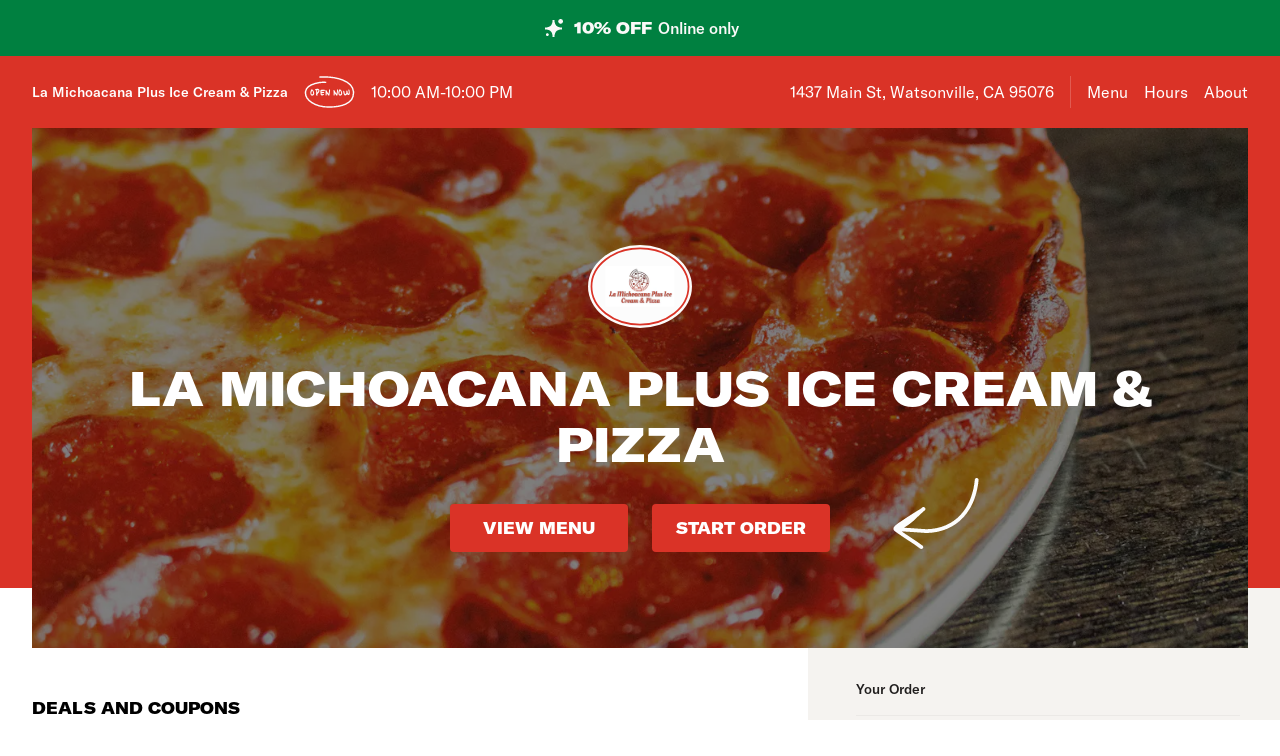

--- FILE ---
content_type: text/html; charset=utf-8
request_url: https://www.lamichoacanaplusicecreampizza.com/
body_size: 49006
content:

<!DOCTYPE html>
<html lang="en" >
  <head>
    <meta charset="utf-8" />
    <meta data-react-helmet="true" name="description" content="Get 10% off your pizza delivery order - View the menu, hours, address, and photos for La Michoacana Plus Ice Cream &amp; Pizza in Watsonville, CA. Order online for delivery or pickup on Slicelife.com"/><meta data-react-helmet="true" property="og:title" content="La Michoacana Plus Ice Cream &amp; Pizza - Watsonville, CA - 1437 Main St - Hours, Menu, Order"/><meta data-react-helmet="true" property="og:image" content="https://mypizza-assets-production.imgix.net/url-preview-background.png?mark64=aHR0cHM6Ly9hc3NldHMuaW1naXgubmV0L350ZXh0P2g9NDEwJnR4dDY0PVRFRWdUVWxEU0U5QlEwRk9RU0JRVEZWVElFbERSU0JEVWtWQlRTQW1JRkJKV2xwQiZ0eHQtY29sb3I9d2hpdGUmdHh0LWZvbnQ9QXJpYWwtQmxhY2smdHh0LXNpemU9NzUmdz04NDA%3D&amp;mark-x=86&amp;mark-y=180"/>
    <title data-react-helmet="true">La Michoacana Plus Ice Cream &amp; Pizza - Watsonville, CA - 1437 Main St - Hours, Menu, Order</title>
    <link data-react-helmet="true" rel="canonical" href="https://www.lamichoacanaplusicecreampizza.com"/>
    <script>
      // Start a timer to calculate the page load speed
      // to provide this data for the viewed_direct_web event
      window._loadTimeStartedAt = performance.now();
    </script>
    <script type="text/javascript">
      window.env = {"REACT_APP_STOREFRONT_URL":"https://slicelife.com","REACT_APP_CONSUMER_LANDING_PAGES_URL":"https://slicelife.com","REACT_APP_IMGIX_URL":"https://mypizza-assets-production.imgix.net","GOOGLE_MAPS_API_KEY":"AIzaSyA8AGa2VpPrzYoVsazYdA0v8Wxlwojmcwc","REACT_APP_CONSUMER_API_GATEWAY_URL":"https://consumer.prod.slicelife.com","REACT_APP_ANALYTICS_LOGGING_ENABLED":"false","REACT_APP_APP_ENV":"production","REACT_APP_DATADOG_KEY":"pub3fbbe260da7b8611755d0afee262a1c6","REACT_APP_OPTIMIZELY_KEY":"EiPeHJtBrNYeqGsBySPjg","REACT_APP_CORE_API_URL":"https://core-api.private.prod.slicelife.com","REACT_APP_CONSUMER_API_KEY":"Cz4gergJIN9WbBK1ydx8sBsLX5iDq41162LM1YB5"};
    </script>
    <script>window._initialDataContext = {"0":{"data":{"primaryShopRequest":{"data":{"accepts_cards":1,"accepts_cash":0,"acquired":true,"address":"1437 Main St","banner_text":"","chain":null,"city":"Watsonville","coupons":[{"id":157507,"shop_id":101764,"name":"Large Cheese Pizza","description":"","unavailable":true,"unavailable_until":null,"discount_amount":"9.99","pricing_type":"bundle_price","parameters":{"charge_for_extras":false},"coupon_conditions":[{"id":185681,"condition_type":"has_product_type","raw_parameters":"21263534,1","customer_text":"","parameters":{"product_type_id":21263534,"count":1}}]},{"id":157508,"shop_id":101764,"name":"Large Pepperoni Pizza","description":"","unavailable":true,"unavailable_until":null,"discount_amount":"9.99","pricing_type":"bundle_price","parameters":{"charge_for_extras":false},"coupon_conditions":[{"id":185682,"condition_type":"has_product_type","raw_parameters":"21263535,1","customer_text":"","parameters":{"product_type_id":21263535,"count":1}}]},{"id":157509,"shop_id":101764,"name":"Large Pizza with One Topping & 6 Wings","description":"","unavailable":true,"unavailable_until":null,"discount_amount":"14.99","pricing_type":"bundle_price","parameters":{"charge_for_extras":false},"coupon_conditions":[{"id":185683,"condition_type":"has_product_type","raw_parameters":"18754661,1","customer_text":"","parameters":{"product_type_id":18754661,"count":1}}]},{"id":159004,"shop_id":101764,"name":"10% OFF On Order Over $20","description":"","unavailable":false,"unavailable_until":null,"discount_amount":"10","pricing_type":"percentage","parameters":{},"coupon_conditions":[{"id":187182,"condition_type":"order_subtotal","raw_parameters":"20","customer_text":"","parameters":{"minimum_order_subtotal":20}}]},{"id":162100,"shop_id":101764,"name":"Medium Pizza with One Topping & 6 Wings","description":"","unavailable":false,"unavailable_until":null,"discount_amount":"18.69","pricing_type":"bundle_price","parameters":{"charge_for_extras":false},"coupon_conditions":[{"id":190284,"condition_type":"has_product_type","raw_parameters":"22449602,1","customer_text":"","parameters":{"product_type_id":22449602,"count":1}}]},{"id":162102,"shop_id":101764,"name":"Personal Pizza & Soda","description":"","unavailable":false,"unavailable_until":null,"discount_amount":"9.89","pricing_type":"bundle_price","parameters":{"charge_for_extras":false},"coupon_conditions":[{"id":190286,"condition_type":"has_product_type","raw_parameters":"22449633,1","customer_text":"","parameters":{"product_type_id":22449633,"count":1}}]},{"id":166982,"shop_id":101764,"name":"Buy One Medium Pepperoni Pizza & Get Free 16 oz. Soda","description":"","unavailable":false,"unavailable_until":null,"discount_amount":"14.99","pricing_type":"bundle_price","parameters":{"charge_for_extras":false},"coupon_conditions":[{"id":195193,"condition_type":"has_product_type","raw_parameters":"23222678,1","customer_text":"","parameters":{"product_type_id":23222678,"count":1}}]},{"id":166983,"shop_id":101764,"name":"Large Cheese Pizza, 6 Pieces Wings & 2-Liter Soda","description":"","unavailable":false,"unavailable_until":null,"discount_amount":"28.99","pricing_type":"bundle_price","parameters":{"charge_for_extras":false},"coupon_conditions":[{"id":195194,"condition_type":"has_product_type","raw_parameters":"23222684,1","customer_text":"","parameters":{"product_type_id":23222684,"count":1}}]},{"id":166984,"shop_id":101764,"name":"One Regular Tostilocos & One Regular Agua Fresca","description":"","unavailable":false,"unavailable_until":null,"discount_amount":"15.99","pricing_type":"bundle_price","parameters":{"charge_for_extras":false},"coupon_conditions":[{"id":195195,"condition_type":"has_product_type","raw_parameters":"23222686,1","customer_text":"","parameters":{"product_type_id":23222686,"count":1}}]},{"id":166985,"shop_id":101764,"name":"One Esquites Regular & One Elotes Con Hot Cheetos","description":"","unavailable":false,"unavailable_until":null,"discount_amount":"13.99","pricing_type":"bundle_price","parameters":{"charge_for_extras":false},"coupon_conditions":[{"id":195196,"condition_type":"has_product_type","raw_parameters":"23222687,1","customer_text":"","parameters":{"product_type_id":23222687,"count":1}}]},{"id":166986,"shop_id":101764,"name":"Large One Topping Pizza, 6 Wings & Mangonada","description":"","unavailable":false,"unavailable_until":null,"discount_amount":"29.99","pricing_type":"bundle_price","parameters":{"charge_for_extras":false},"coupon_conditions":[{"id":195197,"condition_type":"has_product_type","raw_parameters":"23222688,1","customer_text":"","parameters":{"product_type_id":23222688,"count":1}}]}],"created_at":"2022-08-01T19:11:12Z","default_transmission_method":"register","delivery_estimate":"30 - 45 min","delivery_fees_info":{"order_minimum_range":"$20.0","delivery_fee_range":"$3.79","delivery_fee_type":"flat"},"description":"","direct_web_settings":{},"disabled":false,"discount_percent":10,"domain_name":"lamichoacanaplusicecreampizza.com","subdomain":null,"perfect_pizza_template_name":null,"does_delivery":true,"does_pickup":true,"does_scheduled_orders":true,"eta":{"delivery_min":30,"delivery_max":45,"pickup_min":15,"pickup_max":30},"facebook_page_id":null,"favorites_count":0,"has_menu":true,"holidays":null,"hero_image_url":"https://slicelife.imgix.net/101764/photos/original/app-heroes6.jpg?auto=compress&auto=format","shop_id":101764,"imgix_logo_url":"https://shop-logos.imgix.net/shops/101764/original/Capture.PNG","latitude":"36.915294","logo_url":"https://production-assets.cf.slicelife.com/shops/101764/medium_square/Capture.PNG","longitude":"-121.7750587","loyalty_enabled":true,"min_delivery_order":"0.0","min_pickup_order":null,"name":"La Michoacana Plus Ice Cream & Pizza","neighborhood":"","next_opening_delivery":"2026-01-29T18:00:00Z","next_opening_pickup":"2026-01-29T18:00:00Z","onboarded_at":"2022-08-02T19:25:23Z","open_for_delivery":true,"open_for_pickup":true,"paused_for_delivery":false,"paused_for_pickup":false,"paused_for_delivery_reason":null,"paused_for_pickup_reason":null,"order_option_types":[{"id":1,"name":"contactless_delivery","display":"Contactless Delivery","order_instruction":"Customer wants a contact-free delivery. Please leave food at door and let them know, unless instructed otherwise.","created_at":"2020-11-03T11:30:05Z","updated_at":"2020-11-03T11:30:05Z","disabled_order_instructions":null},{"id":2,"name":"curbside_pickup","display":"Curbside Pickup","order_instruction":"This is a curbside pickup order. The customer will call your shop when they arrive. Be ready to meet them outside to hand over the order.","created_at":"2020-11-03T11:30:05Z","updated_at":"2020-11-04T12:02:02Z","disabled_order_instructions":null},{"id":3,"name":"include_utensils","display":"Include napkins and utensils","order_instruction":"Include utensils.","created_at":"2024-10-14T12:30:05Z","updated_at":"2024-10-14T12:30:02Z","disabled_order_instructions":"Utensils not requested."}],"phone":"8315365400","slice_platform_phone":"8315365400","photos":["https://slicelife.imgix.net/101764/photos/original/app-heroes6.jpg?auto=compress&auto=format"],"pickup_estimate":"15 - 30 min","register_mode":"basic","register_mode_id":"ae18032d-896f-4b47-8f4a-bbca5da8aec7","ros_enabled":true,"service_fee_flat_amount":"1.99","service_fee_percentage_amount":null,"social_media":[],"special_instructions_enabled":true,"state":"CA","status":"live","storefront_path":"restaurants/ca/watsonville/95076/pizza-lovers-more-watsonville/menu","story":{"story":"La Michoacana Plus Ice Cream & Pizza is currently located at 1437 Main St. Order your favorite pizza, pasta, salad, and more, all with the click of a button.","photo":null,"is_default_story":true},"suspended":false,"tax_delivery_fee":1,"tax_rate":"9.25","tax_service_fee":true,"third_party_web_settings":{"floating_button_theme":null,"floating_button_layout":null,"floating_button_theme_variant":null,"floating_button_theme_color":null,"floating_button_value_message":null,"floating_button_enabled":false,"floating_button_position":null,"floating_button_message":null,"floating_button_multilocation_enabled":false,"modal_theme":null,"modal_theme_color":null,"modal_enabled":false,"modal_value_message":null,"modal_layout":null,"modal_theme_variant":null,"modal_position":null,"modal_message":null,"modal_multilocation_enabled":false,"modal_marketplace":null,"nav_bar_theme":null,"nav_bar_theme_variant":null,"nav_bar_theme_color":null,"nav_bar_enabled":false,"nav_bar_position":null,"nav_bar_value_message":null,"nav_bar_button_layout":null,"nav_bar_message":null,"nav_bar_multilocation_enabled":false,"nav_bar_marketplace":null},"timezone":"PST","timezone_identifier":"America/Los_Angeles","tips_enabled_for_delivery":true,"tips_enabled_for_pickup":true,"title":"","twilio_phone":null,"ui_customization":{"header_color":null},"updated_at":"2025-12-18T19:55:31Z","uses_cross_street":false,"uuid":"191ebb8f-49f3-4a1d-8821-f716425df50d","web_slug":"ca/watsonville/95076/pizza-lovers-more-watsonville","zipcode":"95076","project_by_slice":false,"delivery_overflow_enabled":false,"register_user_permissions":false,"slice_payments_enabled":false,"calculate_average_eta":false}},"currentShopRequest":{"data":{"accepts_cards":1,"accepts_cash":0,"acquired":true,"address":"1437 Main St","banner_text":"","chain":null,"city":"Watsonville","coupons":[{"id":157507,"shop_id":101764,"name":"Large Cheese Pizza","description":"","unavailable":true,"unavailable_until":null,"discount_amount":"9.99","pricing_type":"bundle_price","parameters":{"charge_for_extras":false},"coupon_conditions":[{"id":185681,"condition_type":"has_product_type","raw_parameters":"21263534,1","customer_text":"","parameters":{"product_type_id":21263534,"count":1}}]},{"id":157508,"shop_id":101764,"name":"Large Pepperoni Pizza","description":"","unavailable":true,"unavailable_until":null,"discount_amount":"9.99","pricing_type":"bundle_price","parameters":{"charge_for_extras":false},"coupon_conditions":[{"id":185682,"condition_type":"has_product_type","raw_parameters":"21263535,1","customer_text":"","parameters":{"product_type_id":21263535,"count":1}}]},{"id":157509,"shop_id":101764,"name":"Large Pizza with One Topping & 6 Wings","description":"","unavailable":true,"unavailable_until":null,"discount_amount":"14.99","pricing_type":"bundle_price","parameters":{"charge_for_extras":false},"coupon_conditions":[{"id":185683,"condition_type":"has_product_type","raw_parameters":"18754661,1","customer_text":"","parameters":{"product_type_id":18754661,"count":1}}]},{"id":159004,"shop_id":101764,"name":"10% OFF On Order Over $20","description":"","unavailable":false,"unavailable_until":null,"discount_amount":"10","pricing_type":"percentage","parameters":{},"coupon_conditions":[{"id":187182,"condition_type":"order_subtotal","raw_parameters":"20","customer_text":"","parameters":{"minimum_order_subtotal":20}}]},{"id":162100,"shop_id":101764,"name":"Medium Pizza with One Topping & 6 Wings","description":"","unavailable":false,"unavailable_until":null,"discount_amount":"18.69","pricing_type":"bundle_price","parameters":{"charge_for_extras":false},"coupon_conditions":[{"id":190284,"condition_type":"has_product_type","raw_parameters":"22449602,1","customer_text":"","parameters":{"product_type_id":22449602,"count":1}}]},{"id":162102,"shop_id":101764,"name":"Personal Pizza & Soda","description":"","unavailable":false,"unavailable_until":null,"discount_amount":"9.89","pricing_type":"bundle_price","parameters":{"charge_for_extras":false},"coupon_conditions":[{"id":190286,"condition_type":"has_product_type","raw_parameters":"22449633,1","customer_text":"","parameters":{"product_type_id":22449633,"count":1}}]},{"id":166982,"shop_id":101764,"name":"Buy One Medium Pepperoni Pizza & Get Free 16 oz. Soda","description":"","unavailable":false,"unavailable_until":null,"discount_amount":"14.99","pricing_type":"bundle_price","parameters":{"charge_for_extras":false},"coupon_conditions":[{"id":195193,"condition_type":"has_product_type","raw_parameters":"23222678,1","customer_text":"","parameters":{"product_type_id":23222678,"count":1}}]},{"id":166983,"shop_id":101764,"name":"Large Cheese Pizza, 6 Pieces Wings & 2-Liter Soda","description":"","unavailable":false,"unavailable_until":null,"discount_amount":"28.99","pricing_type":"bundle_price","parameters":{"charge_for_extras":false},"coupon_conditions":[{"id":195194,"condition_type":"has_product_type","raw_parameters":"23222684,1","customer_text":"","parameters":{"product_type_id":23222684,"count":1}}]},{"id":166984,"shop_id":101764,"name":"One Regular Tostilocos & One Regular Agua Fresca","description":"","unavailable":false,"unavailable_until":null,"discount_amount":"15.99","pricing_type":"bundle_price","parameters":{"charge_for_extras":false},"coupon_conditions":[{"id":195195,"condition_type":"has_product_type","raw_parameters":"23222686,1","customer_text":"","parameters":{"product_type_id":23222686,"count":1}}]},{"id":166985,"shop_id":101764,"name":"One Esquites Regular & One Elotes Con Hot Cheetos","description":"","unavailable":false,"unavailable_until":null,"discount_amount":"13.99","pricing_type":"bundle_price","parameters":{"charge_for_extras":false},"coupon_conditions":[{"id":195196,"condition_type":"has_product_type","raw_parameters":"23222687,1","customer_text":"","parameters":{"product_type_id":23222687,"count":1}}]},{"id":166986,"shop_id":101764,"name":"Large One Topping Pizza, 6 Wings & Mangonada","description":"","unavailable":false,"unavailable_until":null,"discount_amount":"29.99","pricing_type":"bundle_price","parameters":{"charge_for_extras":false},"coupon_conditions":[{"id":195197,"condition_type":"has_product_type","raw_parameters":"23222688,1","customer_text":"","parameters":{"product_type_id":23222688,"count":1}}]}],"created_at":"2022-08-01T19:11:12Z","default_transmission_method":"register","delivery_estimate":"30 - 45 min","delivery_fees_info":{"order_minimum_range":"$20.0","delivery_fee_range":"$3.79","delivery_fee_type":"flat"},"description":"","direct_web_settings":{},"disabled":false,"discount_percent":10,"domain_name":"lamichoacanaplusicecreampizza.com","subdomain":null,"perfect_pizza_template_name":null,"does_delivery":true,"does_pickup":true,"does_scheduled_orders":true,"eta":{"delivery_min":30,"delivery_max":45,"pickup_min":15,"pickup_max":30},"facebook_page_id":null,"favorites_count":0,"has_menu":true,"holidays":null,"hero_image_url":"https://slicelife.imgix.net/101764/photos/original/app-heroes6.jpg?auto=compress&auto=format","shop_id":101764,"imgix_logo_url":"https://shop-logos.imgix.net/shops/101764/original/Capture.PNG","latitude":"36.915294","logo_url":"https://production-assets.cf.slicelife.com/shops/101764/medium_square/Capture.PNG","longitude":"-121.7750587","loyalty_enabled":true,"min_delivery_order":"0.0","min_pickup_order":null,"name":"La Michoacana Plus Ice Cream & Pizza","neighborhood":"","next_opening_delivery":"2026-01-29T18:00:00Z","next_opening_pickup":"2026-01-29T18:00:00Z","onboarded_at":"2022-08-02T19:25:23Z","open_for_delivery":true,"open_for_pickup":true,"paused_for_delivery":false,"paused_for_pickup":false,"paused_for_delivery_reason":null,"paused_for_pickup_reason":null,"order_option_types":[{"id":1,"name":"contactless_delivery","display":"Contactless Delivery","order_instruction":"Customer wants a contact-free delivery. Please leave food at door and let them know, unless instructed otherwise.","created_at":"2020-11-03T11:30:05Z","updated_at":"2020-11-03T11:30:05Z","disabled_order_instructions":null},{"id":2,"name":"curbside_pickup","display":"Curbside Pickup","order_instruction":"This is a curbside pickup order. The customer will call your shop when they arrive. Be ready to meet them outside to hand over the order.","created_at":"2020-11-03T11:30:05Z","updated_at":"2020-11-04T12:02:02Z","disabled_order_instructions":null},{"id":3,"name":"include_utensils","display":"Include napkins and utensils","order_instruction":"Include utensils.","created_at":"2024-10-14T12:30:05Z","updated_at":"2024-10-14T12:30:02Z","disabled_order_instructions":"Utensils not requested."}],"phone":"8315365400","slice_platform_phone":"8315365400","photos":["https://slicelife.imgix.net/101764/photos/original/app-heroes6.jpg?auto=compress&auto=format"],"pickup_estimate":"15 - 30 min","register_mode":"basic","register_mode_id":"ae18032d-896f-4b47-8f4a-bbca5da8aec7","ros_enabled":true,"service_fee_flat_amount":"1.99","service_fee_percentage_amount":null,"social_media":[],"special_instructions_enabled":true,"state":"CA","status":"live","storefront_path":"restaurants/ca/watsonville/95076/pizza-lovers-more-watsonville/menu","story":{"story":"La Michoacana Plus Ice Cream & Pizza is currently located at 1437 Main St. Order your favorite pizza, pasta, salad, and more, all with the click of a button.","photo":null,"is_default_story":true},"suspended":false,"tax_delivery_fee":1,"tax_rate":"9.25","tax_service_fee":true,"third_party_web_settings":{"floating_button_theme":null,"floating_button_layout":null,"floating_button_theme_variant":null,"floating_button_theme_color":null,"floating_button_value_message":null,"floating_button_enabled":false,"floating_button_position":null,"floating_button_message":null,"floating_button_multilocation_enabled":false,"modal_theme":null,"modal_theme_color":null,"modal_enabled":false,"modal_value_message":null,"modal_layout":null,"modal_theme_variant":null,"modal_position":null,"modal_message":null,"modal_multilocation_enabled":false,"modal_marketplace":null,"nav_bar_theme":null,"nav_bar_theme_variant":null,"nav_bar_theme_color":null,"nav_bar_enabled":false,"nav_bar_position":null,"nav_bar_value_message":null,"nav_bar_button_layout":null,"nav_bar_message":null,"nav_bar_multilocation_enabled":false,"nav_bar_marketplace":null},"timezone":"PST","timezone_identifier":"America/Los_Angeles","tips_enabled_for_delivery":true,"tips_enabled_for_pickup":true,"title":"","twilio_phone":null,"ui_customization":{"header_color":null},"updated_at":"2025-12-18T19:55:31Z","uses_cross_street":false,"uuid":"191ebb8f-49f3-4a1d-8821-f716425df50d","web_slug":"ca/watsonville/95076/pizza-lovers-more-watsonville","zipcode":"95076","project_by_slice":false,"delivery_overflow_enabled":false,"register_user_permissions":false,"slice_payments_enabled":false,"calculate_average_eta":false}},"shopsRequest":{"data":[{"accepts_cards":1,"accepts_cash":0,"acquired":true,"address":"1437 Main St","banner_text":"","chain":null,"city":"Watsonville","coupons":[{"id":157507,"shop_id":101764,"name":"Large Cheese Pizza","description":"","unavailable":true,"unavailable_until":null,"discount_amount":"9.99","pricing_type":"bundle_price","parameters":{"charge_for_extras":false},"coupon_conditions":[{"id":185681,"condition_type":"has_product_type","raw_parameters":"21263534,1","customer_text":"","parameters":{"product_type_id":21263534,"count":1}}]},{"id":157508,"shop_id":101764,"name":"Large Pepperoni Pizza","description":"","unavailable":true,"unavailable_until":null,"discount_amount":"9.99","pricing_type":"bundle_price","parameters":{"charge_for_extras":false},"coupon_conditions":[{"id":185682,"condition_type":"has_product_type","raw_parameters":"21263535,1","customer_text":"","parameters":{"product_type_id":21263535,"count":1}}]},{"id":157509,"shop_id":101764,"name":"Large Pizza with One Topping & 6 Wings","description":"","unavailable":true,"unavailable_until":null,"discount_amount":"14.99","pricing_type":"bundle_price","parameters":{"charge_for_extras":false},"coupon_conditions":[{"id":185683,"condition_type":"has_product_type","raw_parameters":"18754661,1","customer_text":"","parameters":{"product_type_id":18754661,"count":1}}]},{"id":159004,"shop_id":101764,"name":"10% OFF On Order Over $20","description":"","unavailable":false,"unavailable_until":null,"discount_amount":"10","pricing_type":"percentage","parameters":{},"coupon_conditions":[{"id":187182,"condition_type":"order_subtotal","raw_parameters":"20","customer_text":"","parameters":{"minimum_order_subtotal":20}}]},{"id":162100,"shop_id":101764,"name":"Medium Pizza with One Topping & 6 Wings","description":"","unavailable":false,"unavailable_until":null,"discount_amount":"18.69","pricing_type":"bundle_price","parameters":{"charge_for_extras":false},"coupon_conditions":[{"id":190284,"condition_type":"has_product_type","raw_parameters":"22449602,1","customer_text":"","parameters":{"product_type_id":22449602,"count":1}}]},{"id":162102,"shop_id":101764,"name":"Personal Pizza & Soda","description":"","unavailable":false,"unavailable_until":null,"discount_amount":"9.89","pricing_type":"bundle_price","parameters":{"charge_for_extras":false},"coupon_conditions":[{"id":190286,"condition_type":"has_product_type","raw_parameters":"22449633,1","customer_text":"","parameters":{"product_type_id":22449633,"count":1}}]},{"id":166982,"shop_id":101764,"name":"Buy One Medium Pepperoni Pizza & Get Free 16 oz. Soda","description":"","unavailable":false,"unavailable_until":null,"discount_amount":"14.99","pricing_type":"bundle_price","parameters":{"charge_for_extras":false},"coupon_conditions":[{"id":195193,"condition_type":"has_product_type","raw_parameters":"23222678,1","customer_text":"","parameters":{"product_type_id":23222678,"count":1}}]},{"id":166983,"shop_id":101764,"name":"Large Cheese Pizza, 6 Pieces Wings & 2-Liter Soda","description":"","unavailable":false,"unavailable_until":null,"discount_amount":"28.99","pricing_type":"bundle_price","parameters":{"charge_for_extras":false},"coupon_conditions":[{"id":195194,"condition_type":"has_product_type","raw_parameters":"23222684,1","customer_text":"","parameters":{"product_type_id":23222684,"count":1}}]},{"id":166984,"shop_id":101764,"name":"One Regular Tostilocos & One Regular Agua Fresca","description":"","unavailable":false,"unavailable_until":null,"discount_amount":"15.99","pricing_type":"bundle_price","parameters":{"charge_for_extras":false},"coupon_conditions":[{"id":195195,"condition_type":"has_product_type","raw_parameters":"23222686,1","customer_text":"","parameters":{"product_type_id":23222686,"count":1}}]},{"id":166985,"shop_id":101764,"name":"One Esquites Regular & One Elotes Con Hot Cheetos","description":"","unavailable":false,"unavailable_until":null,"discount_amount":"13.99","pricing_type":"bundle_price","parameters":{"charge_for_extras":false},"coupon_conditions":[{"id":195196,"condition_type":"has_product_type","raw_parameters":"23222687,1","customer_text":"","parameters":{"product_type_id":23222687,"count":1}}]},{"id":166986,"shop_id":101764,"name":"Large One Topping Pizza, 6 Wings & Mangonada","description":"","unavailable":false,"unavailable_until":null,"discount_amount":"29.99","pricing_type":"bundle_price","parameters":{"charge_for_extras":false},"coupon_conditions":[{"id":195197,"condition_type":"has_product_type","raw_parameters":"23222688,1","customer_text":"","parameters":{"product_type_id":23222688,"count":1}}]}],"created_at":"2022-08-01T19:11:12Z","default_transmission_method":"register","delivery_estimate":"30 - 45 min","delivery_fees_info":{"order_minimum_range":"$20.0","delivery_fee_range":"$3.79","delivery_fee_type":"flat"},"description":"","direct_web_settings":{},"disabled":false,"discount_percent":10,"domain_name":"lamichoacanaplusicecreampizza.com","subdomain":null,"perfect_pizza_template_name":null,"does_delivery":true,"does_pickup":true,"does_scheduled_orders":true,"eta":{"delivery_min":30,"delivery_max":45,"pickup_min":15,"pickup_max":30},"facebook_page_id":null,"favorites_count":0,"has_menu":true,"holidays":null,"hero_image_url":"https://slicelife.imgix.net/101764/photos/original/app-heroes6.jpg?auto=compress&auto=format","shop_id":101764,"imgix_logo_url":"https://shop-logos.imgix.net/shops/101764/original/Capture.PNG","latitude":"36.915294","logo_url":"https://production-assets.cf.slicelife.com/shops/101764/medium_square/Capture.PNG","longitude":"-121.7750587","loyalty_enabled":true,"min_delivery_order":"0.0","min_pickup_order":null,"name":"La Michoacana Plus Ice Cream & Pizza","neighborhood":"","next_opening_delivery":"2026-01-29T18:00:00Z","next_opening_pickup":"2026-01-29T18:00:00Z","onboarded_at":"2022-08-02T19:25:23Z","open_for_delivery":true,"open_for_pickup":true,"paused_for_delivery":false,"paused_for_pickup":false,"paused_for_delivery_reason":null,"paused_for_pickup_reason":null,"order_option_types":[{"id":1,"name":"contactless_delivery","display":"Contactless Delivery","order_instruction":"Customer wants a contact-free delivery. Please leave food at door and let them know, unless instructed otherwise.","created_at":"2020-11-03T11:30:05Z","updated_at":"2020-11-03T11:30:05Z","disabled_order_instructions":null},{"id":2,"name":"curbside_pickup","display":"Curbside Pickup","order_instruction":"This is a curbside pickup order. The customer will call your shop when they arrive. Be ready to meet them outside to hand over the order.","created_at":"2020-11-03T11:30:05Z","updated_at":"2020-11-04T12:02:02Z","disabled_order_instructions":null},{"id":3,"name":"include_utensils","display":"Include napkins and utensils","order_instruction":"Include utensils.","created_at":"2024-10-14T12:30:05Z","updated_at":"2024-10-14T12:30:02Z","disabled_order_instructions":"Utensils not requested."}],"phone":"8315365400","slice_platform_phone":"8315365400","photos":["https://slicelife.imgix.net/101764/photos/original/app-heroes6.jpg?auto=compress&auto=format"],"pickup_estimate":"15 - 30 min","register_mode":"basic","register_mode_id":"ae18032d-896f-4b47-8f4a-bbca5da8aec7","ros_enabled":true,"service_fee_flat_amount":"1.99","service_fee_percentage_amount":null,"social_media":[],"special_instructions_enabled":true,"state":"CA","status":"live","storefront_path":"restaurants/ca/watsonville/95076/pizza-lovers-more-watsonville/menu","story":{"story":"La Michoacana Plus Ice Cream & Pizza is currently located at 1437 Main St. Order your favorite pizza, pasta, salad, and more, all with the click of a button.","photo":null,"is_default_story":true},"suspended":false,"tax_delivery_fee":1,"tax_rate":"9.25","tax_service_fee":true,"third_party_web_settings":{"floating_button_theme":null,"floating_button_layout":null,"floating_button_theme_variant":null,"floating_button_theme_color":null,"floating_button_value_message":null,"floating_button_enabled":false,"floating_button_position":null,"floating_button_message":null,"floating_button_multilocation_enabled":false,"modal_theme":null,"modal_theme_color":null,"modal_enabled":false,"modal_value_message":null,"modal_layout":null,"modal_theme_variant":null,"modal_position":null,"modal_message":null,"modal_multilocation_enabled":false,"modal_marketplace":null,"nav_bar_theme":null,"nav_bar_theme_variant":null,"nav_bar_theme_color":null,"nav_bar_enabled":false,"nav_bar_position":null,"nav_bar_value_message":null,"nav_bar_button_layout":null,"nav_bar_message":null,"nav_bar_multilocation_enabled":false,"nav_bar_marketplace":null},"timezone":"PST","timezone_identifier":"America/Los_Angeles","tips_enabled_for_delivery":true,"tips_enabled_for_pickup":true,"title":"","twilio_phone":null,"ui_customization":{"header_color":null},"updated_at":"2025-12-18T19:55:31Z","uses_cross_street":false,"uuid":"191ebb8f-49f3-4a1d-8821-f716425df50d","web_slug":"ca/watsonville/95076/pizza-lovers-more-watsonville","zipcode":"95076","project_by_slice":false,"delivery_overflow_enabled":false,"register_user_permissions":false,"slice_payments_enabled":false,"calculate_average_eta":false}]},"shopScheduleRequest":{"data":{"delivery":[{"from":"2026-01-28T18:00:00Z","to":"2026-01-29T06:00:00Z"},{"from":"2026-01-29T18:00:00Z","to":"2026-01-30T06:00:00Z"},{"from":"2026-01-30T18:00:00Z","to":"2026-01-31T06:00:00Z"},{"from":"2026-01-31T18:00:00Z","to":"2026-02-01T06:00:00Z"},{"from":"2026-02-01T18:00:00Z","to":"2026-02-02T06:00:00Z"},{"from":"2026-02-02T18:00:00Z","to":"2026-02-03T06:00:00Z"},{"from":"2026-02-03T18:00:00Z","to":"2026-02-04T06:00:00Z"}],"pickup":[{"from":"2026-01-28T18:00:00Z","to":"2026-01-29T06:00:00Z"},{"from":"2026-01-29T18:00:00Z","to":"2026-01-30T06:00:00Z"},{"from":"2026-01-30T18:00:00Z","to":"2026-01-31T06:00:00Z"},{"from":"2026-01-31T18:00:00Z","to":"2026-02-01T06:00:00Z"},{"from":"2026-02-01T18:00:00Z","to":"2026-02-02T06:00:00Z"},{"from":"2026-02-02T18:00:00Z","to":"2026-02-03T06:00:00Z"},{"from":"2026-02-03T18:00:00Z","to":"2026-02-04T06:00:00Z"}],"pausings":{"delivery":[],"pickup":[]},"timezone":"America/Los_Angeles"}},"menuRequest":{"data":{"categories":[{"id":27151612,"name":"Most Ordered","description":"The most commonly ordered items and dishes from this store.","products":[{"id":19514501,"name":"Esquite Con Hot Cheetos","price":"$7.69","image":"https://slice-menu-assets-prod.imgix.net/101764/1732820059_6dd8375953","code":"4e5c65f8bb93802bf647ba1abd51e79d0713dec55aedea4d0f5571279f19171d","productTypeIds":[22538693],"isBestSeller":true},{"id":19514502,"name":"Agua Fresca Grande","price":"$7.69","image":"https://slice-menu-assets-prod.imgix.net/101764/1732819872_f0f7f5ee79","code":"43bc30a1caa08a7151e21a1233264e7f8cf151d0be63b9f0a81cca7f10e35e0b","productTypeIds":[22538694],"isBestSeller":true},{"id":19514503,"name":"Hot Cheetos Con Queso","price":"$5.99","image":"https://slice-menu-assets-prod.imgix.net/101764/1732819578_6ea74d880c","code":"cd5ba0edcca9cacf835d57838e9e9125f73450f5c8b26c050c0992490a0b9274","productTypeIds":[22538695],"isBestSeller":true},{"id":19514507,"name":"Tostilocos Regular","price":"$10.89","image":"https://slice-menu-assets-prod.imgix.net/101764/1732817534_58c1dc124d","code":"eb5d51657d9163d4e675f1412ec840bd7b757f1909c508a183322eac53d327cb","productTypeIds":[22538699],"isBestSeller":true},{"id":19514508,"name":"Paleta","price":"$3.99","description":"[‼️important‼️: before you select flavors, select the amount of paletas/popsicles on the very bottom] authentic mexican paletas in water-based flavors: strawberry & kiwi, mango variations, spicy options (chile, chamoy), citrus twists, tropical (guayaba, guanabana), sweet indulgences (gummy bears, coco), and unique blends (horchata, jamaica). Milk-based paletas offering creamy delights: classic strawberry, vanilla blends, exotic (mamey, aguacate), dessert inspirations (frutty pebbles, chocorroles, chocolate abuelita), boozy options (tequila), favorites reimagined (oreo, snickers, kit kat), traditional (arroz con leche, capuchino), and innovative (blue bubblegum, pistachio).","image":"https://slice-menu-assets-prod.imgix.net/101764/1732817478_75520e5471","code":"ec95e5857dba85d9f7f831385c692686bd7da3bc14e7dfa318cee679b425919c","productTypeIds":[22538700],"isBestSeller":false},{"id":19514509,"name":"Fresas Con Crema","price":"$12.99","image":"https://slice-menu-assets-prod.imgix.net/101764/1732817381_a4985a48b2","code":"b87164c0d2f76504abdad236186583eb92b17d92f036691d448e19250026206b","productTypeIds":[22538701],"isBestSeller":true},{"id":19514499,"name":"Banana Split","price":"$10.99","description":"Three ice cream scoops covered with whipped cream, topped with cherries and chocolate syrup with a banana split in the middle.","image":"https://slice-menu-assets-prod.imgix.net/101764/1723184048_ba0acfad59","code":"bdbfc89c2365d4e40fcc9b7cb30fc6cc08b5ade9abdf966ebb3c706f3a27d0d2","productTypeIds":[22538691],"isBestSeller":false},{"id":19514500,"name":"Agua Fresca Regular","price":"$6.69","image":"https://slice-menu-assets-prod.imgix.net/101764/1737338851_2de006ddb3","code":"d322bb7b61cd7c15509bd764a67ded43b255cd9c96df0497e72738025d62895f","productTypeIds":[22538692],"isBestSeller":true},{"id":19514506,"name":"Esquite Tradicional","price":"$6.99","image":"https://slice-menu-assets-prod.imgix.net/101764/1732819442_97a2b2616c","code":"a0c637d8801fcd9c8f64441df698cc99a5e0c6f43ddc52cd6c62c6972f960858","productTypeIds":[22538698],"isBestSeller":false},{"id":19514510,"name":"Tostiesquites Regular","price":"$9.89","image":"https://slice-menu-assets-prod.imgix.net/101764/1732819025_a251a27c0e","code":"4f40cfc1a697dd2e268fbf366612956a29400db93883ab2056c8ae8976080fe0","productTypeIds":[22538702],"isBestSeller":false},{"id":19514504,"name":"Mangonada Regular","price":"$11.89","image":"https://slice-menu-assets-prod.imgix.net/101764/1723183767_d5576802cb","code":"44b9fe909c2620aa83557eda1d6d7ffa0378b08dab75f21d8f0fa2a4588a975c","productTypeIds":[22538696],"isBestSeller":false},{"id":19514505,"name":"Mangonada Chicas","price":"$9.99","image":"https://slice-menu-assets-prod.imgix.net/101764/1732816800_95da6690ed","code":"da1ef4149300f2266026af8ba97716f08f6efcdc13762c9abcec2128c9a2e6aa","productTypeIds":[22538697],"isBestSeller":false}]},{"id":26389715,"name":"Pizza","products":[{"id":14693974,"name":"Cheese Pizza","price":"$8.99","description":"Classic cheese or create your own pizza.","image":"https://slice-menu-assets-prod.imgix.net/101764/1737339145_c19093beb5","code":"c1d1fe5bf907605553b2b94fe7379f92357c92ba071f498702f3478b50ee7a10","productTypeIds":[21263404,17699868,17699869,17699870],"isBestSeller":false},{"id":14693977,"name":"Pepperoni Pizza","price":"$8.99","image":"https://slice-menu-assets-prod.imgix.net/101764/1737339077_73c45f57be","code":"ad81aba9cf22761d467e0e0e447b0c03991241440811b0e53c522efdbcd61aa1","productTypeIds":[21263424,17699871,17699872,17699873],"isBestSeller":true},{"id":14693986,"name":"Hawaiian Pizza","price":"$8.99","image":"https://slice-menu-assets-prod.imgix.net/101764/1737339193_4528bc45a8","code":"9f1c86538da68ceb400f98cfb5583058d93b6bb80c87ed8f9a53780b2a5c6c47","productTypeIds":[21263428,17699880,17699881,17699882],"isBestSeller":false},{"id":14693980,"name":"All Meat Pizza","price":"$9.99","code":"1ae1b074d5bb16c4956bdd0e163348ce0d98a25e1209645393286a8f7c7e68d6","productTypeIds":[21263437,17699874,17699875,17699876],"isBestSeller":false},{"id":14693983,"name":"Vegetarian Pizza","price":"$8.99","code":"7ea683e85d4894cb6d5a725e8c7bb7a74fdfcd444b8d7333929154ca720a5e52","productTypeIds":[21263442,17699877,17699878,17699879],"isBestSeller":false},{"id":14693989,"name":"Combination Pizza","price":"$9.99","image":"https://slice-menu-assets-prod.imgix.net/101764/1737339431_d55871d3c8","code":"2249af179347c89056ae7554c837472929b636a7735ed74851758fcbe5aa3805","productTypeIds":[21263449,17699883,17699884,17699885],"isBestSeller":false},{"id":14693992,"name":"Chicken Ranch Pizza","price":"$20.99","code":"f8e52d7fdfa50682f76c8cb970dcc8fa09e88185df8d798d472c1721a88fa406","productTypeIds":[17699886,17699887,17699888],"isBestSeller":false}]},{"id":26965353,"name":"Appetizers & Sides","products":[{"id":18240740,"name":"Cheese Bread","price":"$7.99","image":"https://slice-menu-assets-prod.imgix.net/101764/1737339522_1267acc850","code":"3d4ce1bd2b32ad6a1ecdbb48532b4c607e144d423f1971b4b594da20b710e9d5","productTypeIds":[21263461],"isBestSeller":false},{"id":18240741,"name":"Jeter Sticks","price":"$9.89","image":"https://slice-menu-assets-prod.imgix.net/101764/1737339566_0bbcaf8e34","code":"76c139be8556f5520065b5b323abd3660a0d78e05ce96dba4ae4d8003c04ae51","productTypeIds":[21263462],"isBestSeller":false},{"id":18240746,"name":"Breadsticks","price":"$6.99","code":"8d1ab95564d0ae2a8a009038e60b5f111a89fec9af01063263cbeaa46fb8b418","productTypeIds":[21263467],"isBestSeller":false}]},{"id":26965358,"name":"Salads","products":[{"id":18240787,"name":"Veggie Salad","price":"$8.99","description":"Lettuce, onion, green pepper, red pepper, olives, cheese and ranch","image":"https://slice-menu-assets-prod.imgix.net/101764/1748042768_9c4d0a0ea6","code":"64a9a6105992c16074fabce0cda037f271518bef64afc4e944451e1d4c955032","productTypeIds":[21263508],"isBestSeller":false},{"id":18240788,"name":"Chicken Salad","price":"$8.89","description":"Lettuce, onion, green pepper, red pepper, olives, cheese and ranch with grilled chicken","image":"https://slice-menu-assets-prod.imgix.net/101764/1748042806_9c4d0a0ea6","code":"95bd6b86c876cceb21da4a930b5d007c1f0fe320e6bf489a278745554c1b8ad4","productTypeIds":[21263509],"isBestSeller":false}]},{"id":26965356,"name":"Wings","products":[{"id":18240757,"name":"Chicken Wings","price":"$9.89","image":"https://slice-menu-assets-prod.imgix.net/101764/1748042864_aa43ff5411","code":"6304b9e62b3b7e61e4c7f9314a66a2cf1524b4b271217469522fd4df2bc2aa03","productTypeIds":[21263478,21263479],"isBestSeller":false}]},{"id":26485529,"name":"Calzone","products":[{"id":15356782,"name":"Calzone with Two Toppings","price":"$10.89","image":"https://slice-menu-assets-prod.imgix.net/101764/1748042887_2e4d59a967","code":"dd9316b07db7e638a3b89171aa7746106f6e10d3bff33cb5598527891aeb8670","productTypeIds":[18368750],"isBestSeller":false},{"id":18240784,"name":"Calzone with Three Toppings","price":"$19.89","image":"https://slice-menu-assets-prod.imgix.net/101764/1748042910_b8247e09a4","code":"17b5edbaaa575d041ea8c769acae431a9db811592905461303b6b112e35db0f3","productTypeIds":[21263505],"isBestSeller":false},{"id":18240786,"name":"Calzone with Four Toppings","price":"$19.99","image":"https://slice-menu-assets-prod.imgix.net/101764/1748042935_2e4d59a967","code":"b3fae1bbc2264a885ae9de5ade50940b09245be164df7e82c0449e996042f860","productTypeIds":[21263507],"isBestSeller":false}]},{"id":26485533,"name":"Cumplimos tu Antojo!","products":[{"id":18240536,"name":"Palta de Leche","price":"$3.50","image":"https://slice-menu-assets-prod.imgix.net/101764/1737337824_f7a763860f","code":"21f3d098ef8163b944c09231d284ed375af39bdcfdf968e7d173823b5c5c7366","productTypeIds":[21263257],"isBestSeller":false},{"id":18240540,"name":"Banana Split","price":"$9.99","image":"https://slice-menu-assets-prod.imgix.net/101764/1737338204_b8213dea60","code":"8c6c9d56932ad79cfbcd63e991dc54b5307d10335490443717b204e5f78be0f9","productTypeIds":[21263261],"isBestSeller":false},{"id":18240543,"name":"Fresas con Crema","price":"$9.89","image":"https://slice-menu-assets-prod.imgix.net/101764/1737337946_6b404cf7c6","code":"4541ce7629f898068a8ba3f80f7da91d64853ace802b032f58f9ebb78c589d34","productTypeIds":[21263264],"isBestSeller":false},{"id":18240546,"name":"Nieve Flotante","price":"$7.75","image":"https://slice-menu-assets-prod.imgix.net/101764/1737338310_68f2495dec","code":"8622629d6dd09830648f5785e01046011b0797efe9b64720d03f7a0106f22ebc","productTypeIds":[21263267],"isBestSeller":false},{"id":18240549,"name":"Bionicos","price":"$11.89","image":"https://slice-menu-assets-prod.imgix.net/101764/1737340237_c6e12497ae","code":"2b4c20cf1826c4a767d7cec16512524b32ad2b4c26733c359411bbce3f9b17a3","productTypeIds":[21263270],"isBestSeller":false},{"id":18240552,"name":"Sandwich","price":"$5.99","image":"https://slice-menu-assets-prod.imgix.net/101764/1737340160_81a325d8ef","code":"51d6f8ee7268f6666208fef8a918e7f62172713b5ad052cfea886cfe68402f7c","productTypeIds":[21263273],"isBestSeller":false},{"id":18240608,"name":"Nieves en Cono","price":"$5.89","image":"https://slice-menu-assets-prod.imgix.net/101764/1737340082_d5bdd86bcc","code":"8434378299fc8a92b6077aaae4138047e10e1d5cba1c106275c5e24d6ec68131","productTypeIds":[21263329],"isBestSeller":false},{"id":18240616,"name":"One scoop ice cream","price":"$5.89","image":"https://slice-menu-assets-prod.imgix.net/101764/1737340057_c37938e7c7","code":"11ce29f5ef4c296a406ab1c5faca6957732408acf83395657dd0c29947c066e2","productTypeIds":[21263337],"isBestSeller":false},{"id":18240555,"name":"Nachos","price":"$6.89","image":"https://slice-menu-assets-prod.imgix.net/101764/1737340034_98121d5924","code":"6f96face84b0d24ef6a9114b56547daf0985b985f028469801e27624d71d216a","productTypeIds":[21263276],"isBestSeller":false},{"id":18240559,"name":"Chicharron Preparado","price":"$11.89","image":"https://slice-menu-assets-prod.imgix.net/101764/1723182022_237642011b","code":"f2131865af93087ecc25b46a4fda44e0c6470f0d22d9cee670739ec1c418048a","productTypeIds":[21263280],"isBestSeller":false},{"id":18240564,"name":"Papas","price":"$4.89","image":"https://slice-menu-assets-prod.imgix.net/101764/1723182178_048b24ba46","code":"fe8b4e134703124eb404366e684033d623acde87e37ae917bdd2045976e020a8","productTypeIds":[21263285],"isBestSeller":false},{"id":18240566,"name":"Tostilocos","price":"$10.89","image":"https://slice-menu-assets-prod.imgix.net/101764/1722665721_817ef5b81a","code":"02a3b9814be988e04f0e0fdebecea36a1dc99e3bf601a83129aa5d36842f8805","productTypeIds":[21263287],"isBestSeller":false},{"id":18240570,"name":"Vaso de Elote","price":"$7.89","image":"https://slice-menu-assets-prod.imgix.net/101764/1722666218_feda9f46fa","code":"82845a82d9c6fbe6d99ea19974d828d530a56cae890d5f95c47901766fe17f21","productTypeIds":[21263291],"isBestSeller":false},{"id":18240577,"name":"Michelaguas","price":"$8.99","image":"https://slice-menu-assets-prod.imgix.net/101764/1723182441_78dfa053ca","code":"96ab8234370f807d35af22f48aa58b98fe6c292d53d309d738b2e0a41a901c6b","productTypeIds":[21263298],"isBestSeller":false},{"id":18240580,"name":"Hot Cheetos","price":"$5.89","image":"https://slice-menu-assets-prod.imgix.net/101764/1723182780_a366fa94da","code":"778777d78a3415a74a0b14f7f530aefa70e0a6474e3e91a132627359985d1759","productTypeIds":[21263301],"isBestSeller":false},{"id":18240585,"name":"Chocobananas","price":"$5.69","image":"https://slice-menu-assets-prod.imgix.net/101764/1723183088_b60389e963","code":"6b20407944c1c5b398963563805db874b8fafd783c9ccfcea226b8af9a9d9f1e","productTypeIds":[21263306],"isBestSeller":false},{"id":18240588,"name":"Malteadas ( shake)","price":"$9.89","image":"https://slice-menu-assets-prod.imgix.net/101764/1723183493_2c29090e4d","code":"5f299847908a15b382deb1e2576b07c17babea91620a8bb3310c7eeb9a0ddc26","productTypeIds":[21263309],"isBestSeller":false},{"id":18240590,"name":"Paletas de Agua","price":"$3.99","image":"https://slice-menu-assets-prod.imgix.net/101764/1723183602_332648d5ab","code":"0303684d6a52de7100af16e6772822b01afaf8084e0b2abb8e8741a55bc65275","productTypeIds":[21263311],"isBestSeller":false}]},{"id":27151598,"name":"Raspados","products":[{"id":19514463,"name":"Raspado Regular","price":"$7.99","code":"15f9a5c7511f4c3804e1685f548c2adabe03069a1cfe5f6361d469403b445136","productTypeIds":[22538655],"isBestSeller":false},{"id":19514464,"name":"Raspado Chico","price":"$6.89","code":"ef6aca5a90096134a98ea5c91ed50ada7bea21fe1f8d67c56bedf504a2aae7c9","productTypeIds":[22538656],"isBestSeller":false},{"id":19514465,"name":"Diablito","price":"$9.49","code":"53c335b8aea5e70c43640835a4e2fcac6b13950678497555d68602008720acf6","productTypeIds":[22538657],"isBestSeller":false}]},{"id":27151601,"name":"Michelagua","products":[{"id":19514466,"name":"Michelagua Barrilito","price":"$9.89","image":"https://slice-menu-assets-prod.imgix.net/101764/1724527842_d447b062a8","code":"daa140e42e5829efa959e42ac2b2ecd7df838e0157b522947f59d0d17799fee4","productTypeIds":[22538658],"isBestSeller":false}]},{"id":27151604,"name":"Tostilocos","products":[{"id":19514470,"name":"Tostilocos Regular","price":"$10.89","code":"97d458c5d62738c8b36819f853849b8584eb016a19e8e750be653f07958566e8","productTypeIds":[22538662],"isBestSeller":false},{"id":19514471,"name":"Tostilocos Grande","price":"$11.89","code":"f8ee3fb316ea3b134d3336fa8b19feaaffaf441078898c8b6ba9053b8fda1eec","productTypeIds":[22538663],"isBestSeller":true},{"id":19514472,"name":"Tostiesquites Grande","price":"$10.99","code":"99526a036e15821882997ff2c781f63638f944cbdd98708d718405f26003deeb","productTypeIds":[22538664],"isBestSeller":false},{"id":19514473,"name":"Tostiesquites Regular","price":"$9.89","code":"7e45da8c1d515250d3b90fb862818eda6348f9ea007b28472b4cc4c01bf590e7","productTypeIds":[22538665],"isBestSeller":false}]},{"id":27151605,"name":"Bionicos Y Frutas","products":[{"id":19514474,"name":"Fresas Con Crema","price":"$12.99","code":"9b186841735672556b959f12db620378a1c99939a5fe0552ced148af26b06d12","productTypeIds":[22538666],"isBestSeller":false},{"id":19514475,"name":"Pico De Gallo En Vaso","price":"$9.89","code":"d963419f206b013c4949cd487e2a6146dfa66acd04a9269db5c63effbaf61739","productTypeIds":[22538667],"isBestSeller":true},{"id":19514476,"name":"Bionico Con 1 Bola De Nieve","price":"$11.89","code":"135582ba0ff45955fbe396f79b80e65f04291e17017f3ea049b2f3fc035e5cf3","productTypeIds":[22538668],"isBestSeller":false},{"id":19514477,"name":"Bionico Regular","price":"$9.89","code":"d9bd1aebdb8972c191d528cd4cf287d1dc8e335216a072d72e295bdbd21badd3","productTypeIds":[22538669],"isBestSeller":false},{"id":19514478,"name":"Fresas Con Crema Regular","price":"$9.89","code":"babd3bb7640bcc946f89562bcdda17001f0d70c836255bc8d4e5882de7e5715a","productTypeIds":[22538670],"isBestSeller":false}]},{"id":27151607,"name":"Botanas/Snacks","products":[{"id":19514479,"name":"Hot Cheetos Con Queso","price":"$5.99","code":"7850b7e78703b86335709d807da4e7aad7262158757f8919cdb7397baa584c1b","productTypeIds":[22538671],"isBestSeller":false},{"id":19514480,"name":"Chicharron Preparado","price":"$10.99","code":"d464d70d3efbdcbe88abebdb0b95d7421a2957b897e2f7349d8d4f155912064b","productTypeIds":[22538672],"isBestSeller":false},{"id":19514481,"name":"Nachos Grandes","price":"$7.89","code":"4fbebfd053f45887138d2549b314274ecd987df0f3a30a180ae14375a6165b73","productTypeIds":[22538673],"isBestSeller":false},{"id":19514482,"name":"Nachos Chicos","price":"$6.89","code":"d2b87e8a6e2bb0d08cf8e119cc3f1090f633fa9b63c3d9ba5e1e99376989582a","productTypeIds":[22538674],"isBestSeller":false},{"id":19514483,"name":"Papas Doradas","price":"$4.89","code":"4314c57edf5fe21129fa03325d45ccf47f16bfb1b798ce9ca906beb92b8138da","productTypeIds":[22538675],"isBestSeller":false},{"id":19514484,"name":"Sabritas Chicas","price":"$4.89","code":"f970a507a2514326f867228a1e8365e543195196b532b77c37222e108e6b87ef","productTypeIds":[22538676],"isBestSeller":false},{"id":19514485,"name":"Sabritas Grandes","price":"$6.89","code":"3cfbb2b4ac272ad1f82a0715aeb15213682737d2bb494fe91ca4d5f6ab7f13a9","productTypeIds":[22538677],"isBestSeller":false},{"id":19514486,"name":"Gushers","price":"$11.99","code":"cbae850fe960574bcfabd396a6060a1cf421accacac5ffb42ca0528747a49361","productTypeIds":[22538678],"isBestSeller":false},{"id":19514487,"name":"Chicharron Rueditas","price":"$4.89","code":"6c7e1407b8a3157758735ed5f4b74c1fd872ad650f6395f5a583345812f10a22","productTypeIds":[22538679],"isBestSeller":false}]},{"id":27151611,"name":"Churros","products":[{"id":19514495,"name":"Churros Bites","price":"$6.99","code":"67948c710c9c6c688fa82ab7b9875e8b8c92144b068328e40285cab2f636da1f","productTypeIds":[22538687],"isBestSeller":false},{"id":19514496,"name":"Churro Sundae","price":"$9.89","code":"e33b5dbeb4e307117762ef1a836b8bb916c9fbd784ab994f5cb2bd159eaaa39b","productTypeIds":[22538688],"isBestSeller":false},{"id":19514497,"name":"Churros Tradicionales","price":"$6.99","code":"287cbad0604fc797d5e4556415fdaa17324a76b42909f170491e58c8a6691d13","productTypeIds":[22538689],"isBestSeller":false}]},{"id":27151570,"name":"Paletas","products":[{"id":19514432,"name":"Paleta","price":"$3.99","description":"[‼️important‼️: before you select flavors, select the amount of paletas/popsicles on the very bottom] authentic mexican paletas in water-based flavors: strawberry & kiwi, mango variations, spicy options (chile, chamoy), citrus twists, tropical (guayaba, guanabana), sweet indulgences (gummy bears, coco), and unique blends (horchata, jamaica). Milk-based paletas offering creamy delights: classic strawberry, vanilla blends, exotic (mamey, aguacate), dessert inspirations (frutty pebbles, chocorroles, chocolate abuelita), boozy options (tequila), favorites reimagined (oreo, snickers, kit kat), traditional (arroz con leche, capuchino), and innovative (blue bubblegum, pistachio).","code":"539b886913a54e721002fc4b9401791eba13746fd32db675e527c03b9fdd1c07","productTypeIds":[22538624],"isBestSeller":false},{"id":19514438,"name":"Esquimal","price":"$5.99","image":"https://slice-menu-assets-prod.imgix.net/101764/1724524648_9389ca3e7e","code":"bfa90a74c2981d6a6f5da079b9fec951d3d7f3ab6bcc528050254618343edb12","productTypeIds":[22538630],"isBestSeller":false},{"id":19514433,"name":"Docena Paletas","price":"$48.00","code":"1f0c9afaa08aabc1d556815a184b988501110debf3625b8302eb9359d1f3c162","productTypeIds":[22538625],"isBestSeller":false},{"id":19514434,"name":"Choco Banana","price":"$5.99","description":"Coco milk.","code":"873ee03a1a6f48dd43006d6dc5ccd914fd894a6209b5c65d7621db4e5b6d6ac9","productTypeIds":[22538626],"isBestSeller":false}]},{"id":27151575,"name":"Mangonadas","products":[{"id":18240627,"name":"Mangonada Regular","price":"$11.89","image":"https://slice-menu-assets-prod.imgix.net/101764/1723183767_d5576802cb","code":"65417533d3630b64e36d160a53cca1a3745c9563a5686b0cef7b4519d44fb9cc","productTypeIds":[21263348],"isBestSeller":false},{"id":19514439,"name":"Mangonada Pop Grande","price":"$13.99","code":"01e1b93a372008f36d5752a7be8c489c336e27671a3cc95252682c78ef79d8d5","productTypeIds":[22538631],"isBestSeller":false},{"id":19514440,"name":"Mangonada Pop Regular","price":"$12.99","code":"86f2987463c21c696652274b1544bcbc5f6992b6bc59554a265b57a3bfbaaba3","productTypeIds":[22538632],"isBestSeller":false},{"id":19514441,"name":"Mangonada Chicas","price":"$9.99","code":"a6dc1fa9da6b7fe572dbbae918fa8dbb58459d42065a5f6b02d8c7345ccdab2d","productTypeIds":[22538633],"isBestSeller":false}]},{"id":27151574,"name":"Waffles","products":[{"id":19514435,"name":"1 Bola Waffle","price":"$5.89","code":"93b455957a76a873951408420783ea82adc9f7307ca869a6f1a42cf3f8ea7757","productTypeIds":[22538627],"isBestSeller":false},{"id":19514436,"name":"3 Bolas Waffle","price":"$9.88","code":"7159eb9b10af7f62b6ca7dc09ca4fcd6cc39855f029a41fe062ec90a11a26cb3","productTypeIds":[22538628],"isBestSeller":false},{"id":19514437,"name":"2 Bolas Waffle","price":"$7.99","code":"b0cd864f4f08695ab5160f02447f515d5754c018b16c961e834971108442933e","productTypeIds":[22538629],"isBestSeller":false}]},{"id":27151585,"name":"Esquites","description":"Elotes.","products":[{"id":19514445,"name":"Esquite Con Hot Cheetos","price":"$7.69","code":"5ca2c7f08027a82f173228bd7cd6660d1584dcc0cab786eb8b4d92d9910e2bd2","productTypeIds":[22538637],"isBestSeller":false},{"id":19514446,"name":"Elote Con Hot Cheetos","price":"$6.99","code":"f0d7a4fc9d1abc057f48c76b86ad7f04520d10e1cc1a14f4e4513ee9fee2025b","productTypeIds":[22538638],"isBestSeller":false},{"id":19514447,"name":"Esquite Tradicional","price":"$6.99","code":"e14ffc415c90d1a5aca4ce093c8b8d41e8d5d7eb671e0a566fafa56d835de904","productTypeIds":[22538639],"isBestSeller":false},{"id":19514448,"name":"Elote Tradicional","price":"$6.49","code":"2e586415fcc4924d1454789b6b126b33052bb5c8a5c8b511b17bcad5780ebdeb","productTypeIds":[22538640],"isBestSeller":false}]},{"id":27032411,"name":"Ice Cream","description":"Nieves.","products":[{"id":18648701,"name":"3 Marias","price":"$9.99","description":"Canasta.","image":"https://slice-menu-assets-prod.imgix.net/101764/1723185446_a48f9db306","code":"3930839ddac1bf96437c97ef9bbdf0254b67a15d953157c77ec2881ed0a61650","productTypeIds":[21672550],"isBestSeller":false},{"id":18648662,"name":"Nieve","price":"$4.49","image":"https://slice-menu-assets-prod.imgix.net/101764/1723184206_6fb34304e5","code":"6843bde5a0f377752ab1ccb936f68b233b21a2f140e7503d93963888504cb26e","productTypeIds":[21672511,21672530,21672531,21672540],"isBestSeller":false},{"id":18648686,"name":"Sandwich De Nieve","price":"$5.49","image":"https://slice-menu-assets-prod.imgix.net/101764/1723185381_fe9119b8e7","code":"3bb48651e47301535cf4fbc330d34dd005dfd267933bd37062952b1db98773a7","productTypeIds":[21672535],"isBestSeller":false},{"id":18648661,"name":"Banana Split","price":"$10.99","description":"Three ice cream scoops covered with whipped cream, topped with cherries and chocolate syrup with a banana split in the middle.","image":"https://slice-menu-assets-prod.imgix.net/101764/1723184048_ba0acfad59","code":"127e1a026d351b3f02a956266c9e2927d39e28f5cd5e9bea27608469261c8551","productTypeIds":[21672510],"isBestSeller":false},{"id":18648700,"name":"Oreo Sandwich","price":"$5.49","image":"https://slice-menu-assets-prod.imgix.net/101764/1723184912_55f9713037","code":"d9754d4a1c2de2f2f1dfd84d86fd9499e5440b42e57897ddf77c54bedaa59e8c","productTypeIds":[21672549],"isBestSeller":false}]},{"id":27151588,"name":"Agua Flotante","products":[{"id":19514449,"name":"Agua Flotante Regular","price":"$8.99","code":"fd62a8d720d519d9eed6b4cdd70f547836d64ebc15a4961c8c8c291cd03cc8f0","productTypeIds":[22538641],"isBestSeller":false},{"id":19514450,"name":"Agua Flotante Pop","price":"$9.49","code":"568aa93786726217682c1881b5456303e656e525df708aa324ac40ee7992db4c","productTypeIds":[22538642],"isBestSeller":false}]},{"id":27151610,"name":"Crazy Shakes & Shakes","products":[{"id":19514488,"name":"Shake","price":"$7.99","code":"d88fac4253f402c965abe1e4125872210d0e64632ff61168d058dbb5911c41c9","productTypeIds":[22538680],"isBestSeller":false},{"id":19514489,"name":"Gansito","price":"$12.99","code":"9e07da15fd58d25c54fcb1d9aa185ab5723368bc2ac9a7692479a512613a9a50","productTypeIds":[22538681],"isBestSeller":false},{"id":19514491,"name":"Smores","price":"$12.99","code":"ff1c9fcf646a17dae5c7547504a006d88688ca4cbcb07edede20c9b129654008","productTypeIds":[22538683],"isBestSeller":false},{"id":19514492,"name":"Mazapan","price":"$12.99","code":"08d14caca9193f0681e0723afc97d527cce76a6c00f449d860463c034c771500","productTypeIds":[22538684],"isBestSeller":false},{"id":19514493,"name":"Oreo Bliss","price":"$12.99","code":"f5f2f8ff863afac857fde7dbb12ecb73fe53593a1e6758215880f81865ef701d","productTypeIds":[22538685],"isBestSeller":false},{"id":19514494,"name":"Regular Shake","price":"$9.50","code":"c5b3decac2c990c41e886f3c094b2bb41f6ed08ebe2a2056b5c86ddaf11e3421","productTypeIds":[22538686],"isBestSeller":false}]},{"id":27151577,"name":"Aguas Frescas","products":[{"id":19514442,"name":"Agua Fresca Grande","price":"$7.69","image":"https://slice-menu-assets-prod.imgix.net/101764/1748043032_2da5ea9d36","code":"1e8d2b3404b74852c160b4d25beff04f606d0fa77821ce9c67966b533b079504","productTypeIds":[22538634],"isBestSeller":false},{"id":19514443,"name":"Agua Fresca Regular","price":"$6.69","image":"https://slice-menu-assets-prod.imgix.net/101764/1748043011_86142932dc","code":"17850e0b8d711d6f74ffa01436b5d4e68c1bba275ece37c102d78f66fd696b84","productTypeIds":[22538635],"isBestSeller":false}]},{"id":26485532,"name":"Beverages","products":[{"id":15356784,"name":"Soda","price":"$4.69","code":"6992b8f58b66e86688dbf24cce1fd96dbb47b1592e1cbd1dffcdbd19004afde7","productTypeIds":[18368752],"isBestSeller":false},{"id":15356785,"name":"Soft Drink","price":"$1.99","code":"42243305ab6a002145b69c86e43e0a2d80b3a196ed9bf52e1fade82d8c02b5f5","productTypeIds":[18368754,18368753],"isBestSeller":false},{"id":15356788,"name":"Water","price":"$1.99","code":"42261b152805ff70346b0f3bb1433792fdb1590cd24c13193948750b874463f5","productTypeIds":[18368756],"isBestSeller":false}]},{"id":26389714,"name":"Non Display Products","description":"These products will not display on a shop menu. This area is for products that will be used in Bundle coupons and other features where they will not appear on a menu.","hidden":true,"products":[{"id":19425765,"name":"Medium Pizza with One Topping & 6 Wings","price":"$16.99","code":"0e357bd8ed74bd7dcd5ce84d62e34c25158b9f573dbac81ca4c16742b3c5478b","productTypeIds":[22449602],"isBestSeller":false},{"id":19425796,"name":"Personal Pizza & Soda","price":"$9.89","code":"5725a2d9c8cade22e7bd0e6b8b0b3a807c276ce7fcdcd8532d7d4d2b259c3680","productTypeIds":[22449633],"isBestSeller":false},{"id":20195039,"name":"Buy One Medium Pepperoni Pizza & Get Free 16 oz. Soda","price":"$14.99","code":"3529cd86a6e0f709e26f4537eac14f08a93cd41329683c15b7103b1552b6e423","productTypeIds":[23222678],"isBestSeller":false},{"id":20195045,"name":"Large Cheese Pizza, 6 Pieces Wings & 2-Liter Soda","price":"$28.99","code":"51a2d2a82162f8d54462ab4943b3c6797dcf541dd1339f4e7afaf525c6da9613","productTypeIds":[23222684],"isBestSeller":false},{"id":20195047,"name":"One Regular Tostilocos & One Regular Agua Fresca","price":"$15.99","code":"edcebda697fbf34fd35df2f4fd2dcffa24ca763a9fb6b6e648da775baafcc5a9","productTypeIds":[23222686],"isBestSeller":false},{"id":20195048,"name":"One Esquites Regular & One Elotes Con Hot Cheetos","price":"$13.99","code":"04bac7b2bfdefeab001dc013ff9e37c643ecc34fa0579e813dd8f5adec7779ef","productTypeIds":[23222687],"isBestSeller":false},{"id":20195049,"name":"Large One Topping Pizza, 6 Wings & Mangonada","price":"$29.99","code":"90ba2bb574242af3043faa2462e47cdd4363e426955a5aa17d0e61046f76ab80","productTypeIds":[23222688],"isBestSeller":false},{"id":15356819,"name":"Cheese Pizza","price":"$15.99","description":"Classic cheese or create your own pizza.","code":"3b1c5bd2facf4f94a31780f421fd9df9762f66f00e454dc316fc5f4fe1ce171c","productTypeIds":[18368787],"isBestSeller":false},{"id":15356791,"name":"Raspado Mediano","price":"$7.99","description":"Raspado flavors: vanilla, chicle, fresa, nuez, chamoy.","code":"febf2ac436d23207e3a6e1aed34c87a3e89e45ec2845d5f718e17fb5c02e9045","productTypeIds":[18368759],"isBestSeller":false},{"id":15356792,"name":"Elote Entero","price":"$4.25","description":"Choose ingredients: queso, mayonesa, mantequilla, chile de polvo.","code":"9337527b2323ffa0a73f5349467526a6a3c39091ce152c314cba6cd31b58dc51","productTypeIds":[18368760],"isBestSeller":false},{"id":15356793,"name":"Docena De Paletas","price":"$28.50","code":"6c1aed36e4d1f27209c44043e1fd9cddaf2fdc6b9c385d8c8e9d313ddaec2344","productTypeIds":[18368761],"isBestSeller":false},{"id":15356794,"name":"Raspado Grande","price":"$8.00","code":"a64115b469e9dc6d1c61398785966dbccd8e33db4c59b049fe3d512f5c4ffc52","productTypeIds":[18368762],"isBestSeller":false},{"id":15356795,"name":"Papas Americanas","price":"$4.15","description":"Choose a flavor: hot cheeto, hot cheetos xtream, Doritos, takis.","code":"31ff6fde15eb99a5268aa6fd73b4007220e4c216af4f7fe377f375567c2bd45e","productTypeIds":[18368763],"isBestSeller":false},{"id":15356799,"name":"Nieve 1 Bola De Leche","price":"$4.89","description":"Nieve de leche: gansito, snickers, mamey, coco de leche, mazapan.","code":"bf97e1b329ca9433de81352d0c2f64d63fa09f01f6d5f72052feea07418dfb78","productTypeIds":[18368767],"isBestSeller":false},{"id":15356796,"name":"Three Bolas De Nieve De Agua","price":"$8.99","description":"Choose water based ice cream: tamarindo, nanche, guanabana, sandia, fresa de agua.","code":"9e56987698fade65fa91f5688d0215d02f79283fbc925701adcfa6a3bd9a9dc3","productTypeIds":[18368764],"isBestSeller":false},{"id":15356797,"name":"Two Bolas De Nieve De Agua","price":"$6.00","description":"Choose water based ice cream: tamarindo, nanche, guanabana, sandia, fresa de agua.","code":"53d71e7d65b9440c47927c8b66afe7d785a3ea5579a2699bd25f77095465a195","productTypeIds":[18368765],"isBestSeller":false},{"id":15356798,"name":"Papas Bolsa Mexicana","price":"$5.15","description":"Mexican chips: Mexican hot cheetos, cheetos bolitas.","code":"cab0434c633006c1d895590d7e84785ad2d244af056f2b15107ca01d30609873","productTypeIds":[18368766],"isBestSeller":false}]}],"recommendedSideDish":"Cheese Bread"}}}}};</script>
    <script data-react-helmet="true" type="application/ld+json">{"@context":"http://schema.org","@type":"Restaurant","@id":"www.lamichoacanaplusicecreampizza.com","name":"La Michoacana Plus Ice Cream & Pizza","address":{"@type":"PostalAddress","streetAddress":"1437 Main St","addressLocality":"Watsonville","addressRegion":"CA","postalCode":"95076","addressCountry":"US"},"telephone":"+18315365400","image":"https://shop-logos.imgix.net/shops/101764/original/Capture.PNG","servesCuisine":["Pizza"],"menu":"https://slicelife.com/restaurants/ca/watsonville/95076/pizza-lovers-more-watsonville/menu","openingHoursSpecification":[{"@type":"OpeningHoursSpecification","dayOfWeek":"Wednesday","opens":"10:00","closes":"22:00"},{"@type":"OpeningHoursSpecification","dayOfWeek":"Thursday","opens":"10:00","closes":"22:00"},{"@type":"OpeningHoursSpecification","dayOfWeek":"Friday","opens":"10:00","closes":"22:00"},{"@type":"OpeningHoursSpecification","dayOfWeek":"Saturday","opens":"10:00","closes":"22:00"},{"@type":"OpeningHoursSpecification","dayOfWeek":"Sunday","opens":"10:00","closes":"22:00"},{"@type":"OpeningHoursSpecification","dayOfWeek":"Monday","opens":"10:00","closes":"22:00"},{"@type":"OpeningHoursSpecification","dayOfWeek":"Tuesday","opens":"10:00","closes":"22:00"}],"geo":{"@type":"GeoCoordinates","latitude":"36.915294","longitude":"-121.7750587"}}</script>
    <style data-react-helmet="true" >
    
    
    :root {
        
      --font-base-size-custom: var(--font-base-size-gt);
      --font-family-custom: var(--font-family-gt);
      
  
        
        /* 
        * @mixin title-1-custom 
        */
        --font-size-mobile-title-1-custom: var(--font-size-mobile-title-1-gt);
        --font-size-tablet-title-1-custom: var(--font-size-tablet-title-1-gt);
        --font-size-desktop-title-1-custom: var(--font-size-desktop-title-1-gt);
    
        --font-weight-mobile-title-1-custom: var(--font-weight-mobile-title-1-gt);
        --font-weight-tablet-title-1-custom: var(--font-weight-tablet-title-1-gt);
        --font-weight-desktop-title-1-custom: var(--font-weight-desktop-title-1-gt);
    
        --line-height-mobile-title-1-custom: var(--line-height-mobile-title-1-gt);
        --line-height-tablet-title-1-custom: var(--line-height-tablet-title-1-gt);
        --line-height-desktop-title-1-custom: var(--line-height-desktop-title-1-gt);
        --letter-spacing-mobile-title-1-custom: var(--letter-spacing-mobile-title-1-gt);
        --letter-spacing-tablet-title-1-custom: var(--letter-spacing-tablet-title-1-gt);
        --letter-spacing-desktop-title-1-custom: var(--letter-spacing-desktop-title-1-gt);
    

        /* 
        * @mixin title-2-custom 
        */
        --font-size-mobile-title-2-custom: var(--font-size-mobile-title-2-gt);
        --font-size-tablet-title-2-custom: var(--font-size-tablet-title-2-gt);
        --font-size-desktop-title-2-custom: var(--font-size-desktop-title-2-gt);
    
        --font-weight-mobile-title-2-custom: var(--font-weight-mobile-title-2-gt);
        --font-weight-tablet-title-2-custom: var(--font-weight-tablet-title-2-gt);
        --font-weight-desktop-title-2-custom: var(--font-weight-desktop-title-2-gt);
    
        --line-height-mobile-title-2-custom: var(--line-height-mobile-title-2-gt);
        --line-height-tablet-title-2-custom: var(--line-height-tablet-title-2-gt);
        --line-height-desktop-title-2-custom: var(--line-height-desktop-title-2-gt);
        --letter-spacing-mobile-title-2-custom: var(--letter-spacing-mobile-title-2-gt);
        --letter-spacing-tablet-title-2-custom: var(--letter-spacing-tablet-title-2-gt);
        --letter-spacing-desktop-title-2-custom: var(--letter-spacing-desktop-title-2-gt);
    

        /* 
        * @mixin title-3-custom 
        */
        --font-size-mobile-title-3-custom: var(--font-size-mobile-title-3-gt);
        --font-size-tablet-title-3-custom: var(--font-size-tablet-title-3-gt);
        --font-size-desktop-title-3-custom: var(--font-size-desktop-title-3-gt);
    
        --font-weight-mobile-title-3-custom: var(--font-weight-mobile-title-3-gt);
        --font-weight-tablet-title-3-custom: var(--font-weight-tablet-title-3-gt);
        --font-weight-desktop-title-3-custom: var(--font-weight-desktop-title-3-gt);
    
        --line-height-mobile-title-3-custom: var(--line-height-mobile-title-3-gt);
        --line-height-tablet-title-3-custom: var(--line-height-tablet-title-3-gt);
        --line-height-desktop-title-3-custom: var(--line-height-desktop-title-3-gt);
        --letter-spacing-mobile-title-3-custom: var(--letter-spacing-mobile-title-3-gt);
        --letter-spacing-tablet-title-3-custom: var(--letter-spacing-tablet-title-3-gt);
        --letter-spacing-desktop-title-3-custom: var(--letter-spacing-desktop-title-3-gt);
    

        /* 
        * @mixin title-4-custom 
        */
        --font-size-mobile-title-4-custom: var(--font-size-mobile-title-4-gt);
        --font-size-tablet-title-4-custom: var(--font-size-tablet-title-4-gt);
        --font-size-desktop-title-4-custom: var(--font-size-desktop-title-4-gt);
    
        --font-weight-mobile-title-4-custom: var(--font-weight-mobile-title-4-gt);
        --font-weight-tablet-title-4-custom: var(--font-weight-tablet-title-4-gt);
        --font-weight-desktop-title-4-custom: var(--font-weight-desktop-title-4-gt);
    
        --line-height-mobile-title-4-custom: var(--line-height-mobile-title-4-gt);
        --line-height-tablet-title-4-custom: var(--line-height-tablet-title-4-gt);
        --line-height-desktop-title-4-custom: var(--line-height-desktop-title-4-gt);
        --letter-spacing-mobile-title-4-custom: var(--letter-spacing-mobile-title-4-gt);
        --letter-spacing-tablet-title-4-custom: var(--letter-spacing-tablet-title-4-gt);
        --letter-spacing-desktop-title-4-custom: var(--letter-spacing-desktop-title-4-gt);
    

        /* 
        * @mixin title-5-custom 
        */
        --font-size-mobile-title-5-custom: var(--font-size-mobile-title-5-gt);
        --font-size-tablet-title-5-custom: var(--font-size-tablet-title-5-gt);
        --font-size-desktop-title-5-custom: var(--font-size-desktop-title-5-gt);
    
        --font-weight-mobile-title-5-custom: var(--font-weight-mobile-title-5-gt);
        --font-weight-tablet-title-5-custom: var(--font-weight-tablet-title-5-gt);
        --font-weight-desktop-title-5-custom: var(--font-weight-desktop-title-5-gt);
    
        --line-height-mobile-title-5-custom: var(--line-height-mobile-title-5-gt);
        --line-height-tablet-title-5-custom: var(--line-height-tablet-title-5-gt);
        --line-height-desktop-title-5-custom: var(--line-height-desktop-title-5-gt);
        --letter-spacing-mobile-title-5-custom: var(--letter-spacing-mobile-title-5-gt);
        --letter-spacing-tablet-title-5-custom: var(--letter-spacing-tablet-title-5-gt);
        --letter-spacing-desktop-title-5-custom: var(--letter-spacing-desktop-title-5-gt);
    

        /* 
        * @mixin title-6-custom 
        */
        --font-size-mobile-title-6-custom: var(--font-size-mobile-title-6-gt);
        --font-size-tablet-title-6-custom: var(--font-size-tablet-title-6-gt);
        --font-size-desktop-title-6-custom: var(--font-size-desktop-title-6-gt);
    
        --font-weight-mobile-title-6-custom: var(--font-weight-mobile-title-6-gt);
        --font-weight-tablet-title-6-custom: var(--font-weight-tablet-title-6-gt);
        --font-weight-desktop-title-6-custom: var(--font-weight-desktop-title-6-gt);
    
        --line-height-mobile-title-6-custom: var(--line-height-mobile-title-6-gt);
        --line-height-tablet-title-6-custom: var(--line-height-tablet-title-6-gt);
        --line-height-desktop-title-6-custom: var(--line-height-desktop-title-6-gt);
        --letter-spacing-mobile-title-6-custom: var(--letter-spacing-mobile-title-6-gt);
        --letter-spacing-tablet-title-6-custom: var(--letter-spacing-tablet-title-6-gt);
        --letter-spacing-desktop-title-6-custom: var(--letter-spacing-desktop-title-6-gt);
    

        /* 
        * @mixin title-7-custom 
        */
        --font-size-mobile-title-7-custom: var(--font-size-mobile-title-7-gt);
        --font-size-tablet-title-7-custom: var(--font-size-tablet-title-7-gt);
        --font-size-desktop-title-7-custom: var(--font-size-desktop-title-7-gt);
    
        --font-weight-mobile-title-7-custom: var(--font-weight-mobile-title-7-gt);
        --font-weight-tablet-title-7-custom: var(--font-weight-tablet-title-7-gt);
        --font-weight-desktop-title-7-custom: var(--font-weight-desktop-title-7-gt);
    
        --line-height-mobile-title-7-custom: var(--line-height-mobile-title-7-gt);
        --line-height-tablet-title-7-custom: var(--line-height-tablet-title-7-gt);
        --line-height-desktop-title-7-custom: var(--line-height-desktop-title-7-gt);
        --letter-spacing-mobile-title-7-custom: var(--letter-spacing-mobile-title-7-gt);
        --letter-spacing-tablet-title-7-custom: var(--letter-spacing-tablet-title-7-gt);
        --letter-spacing-desktop-title-7-custom: var(--letter-spacing-desktop-title-7-gt);
    

        /* 
        * @mixin title-8-custom 
        */
        --font-size-mobile-title-8-custom: var(--font-size-mobile-title-8-gt);
        --font-size-tablet-title-8-custom: var(--font-size-tablet-title-8-gt);
        --font-size-desktop-title-8-custom: var(--font-size-desktop-title-8-gt);
    
        --font-weight-mobile-title-8-custom: var(--font-weight-mobile-title-8-gt);
        --font-weight-tablet-title-8-custom: var(--font-weight-tablet-title-8-gt);
        --font-weight-desktop-title-8-custom: var(--font-weight-desktop-title-8-gt);
    
        --line-height-mobile-title-8-custom: var(--line-height-mobile-title-8-gt);
        --line-height-tablet-title-8-custom: var(--line-height-tablet-title-8-gt);
        --line-height-desktop-title-8-custom: var(--line-height-desktop-title-8-gt);
        --letter-spacing-mobile-title-8-custom: var(--letter-spacing-mobile-title-8-gt);
        --letter-spacing-tablet-title-8-custom: var(--letter-spacing-tablet-title-8-gt);
        --letter-spacing-desktop-title-8-custom: var(--letter-spacing-desktop-title-8-gt);
    

        /* 
        * @mixin title-9-custom 
        */
        --font-size-mobile-title-9-custom: var(--font-size-mobile-title-9-gt);
        --font-size-tablet-title-9-custom: var(--font-size-tablet-title-9-gt);
        --font-size-desktop-title-9-custom: var(--font-size-desktop-title-9-gt);
    
        --font-weight-mobile-title-9-custom: var(--font-weight-mobile-title-9-gt);
        --font-weight-tablet-title-9-custom: var(--font-weight-tablet-title-9-gt);
        --font-weight-desktop-title-9-custom: var(--font-weight-desktop-title-9-gt);
    
        --line-height-mobile-title-9-custom: var(--line-height-mobile-title-9-gt);
        --line-height-tablet-title-9-custom: var(--line-height-tablet-title-9-gt);
        --line-height-desktop-title-9-custom: var(--line-height-desktop-title-9-gt);
        --letter-spacing-mobile-title-9-custom: var(--letter-spacing-mobile-title-9-gt);
        --letter-spacing-tablet-title-9-custom: var(--letter-spacing-tablet-title-9-gt);
        --letter-spacing-desktop-title-9-custom: var(--letter-spacing-desktop-title-9-gt);
    
        
        
    --color-custom: var(--shop-colors-2);
  
        
    --font-color-custom: var(--shop-colors-1);
  
        
    --color-custom-variant: #950000;
  
    }
  </style>
    <link data-chunk="app" rel="preload" as="style" href="/public/app-bundle-7131706bf18d91e95519.css">
<link data-chunk="app" rel="preload" as="style" href="/public/vendor-bundle-a007725c3611a87685ee.css">
<link data-chunk="app" rel="preload" as="script" href="/public/vendor-bundle-4ed8d8be8d1ac8aee558.js">
<link data-chunk="app" rel="preload" as="script" href="/public/app-bundle-c0ca739ca5d3edd212da.js">
    <link data-chunk="app" rel="stylesheet" href="/public/vendor-bundle-a007725c3611a87685ee.css">
<link data-chunk="app" rel="stylesheet" href="/public/app-bundle-7131706bf18d91e95519.css">
    <!-- Third-party Scripts -->

    <!-- Ethyca Cookie Consent Banner -->
    
    
    <!-- Segment analytics -->
    <!-- prettier-ignore -->
    <script>
  !function(){var analytics=window.analytics=window.analytics||[];if(!analytics.initialize)if(analytics.invoked)window.console&&console.error&&console.error("Segment snippet included twice.");else{analytics.invoked=!0;analytics.methods=["trackSubmit","trackClick","trackLink","trackForm","pageview","identify","reset","group","track","ready","alias","debug","page","once","off","on"];analytics.factory=function(t){return function(){var e=Array.prototype.slice.call(arguments);e.unshift(t);analytics.push(e);return analytics}};for(var t=0;t<analytics.methods.length;t++){var e=analytics.methods[t];analytics[e]=analytics.factory(e)}analytics.load=function(t,e){var n=document.createElement("script");n.type="text/javascript";n.async=!0;n.src="https://cdn.segment.com/analytics.js/v1/"+t+"/analytics.min.js";var a=document.getElementsByTagName("script")[0];a.parentNode.insertBefore(n,a);analytics._loadOptions=e};analytics.SNIPPET_VERSION="4.1.0";
  analytics.load("ph2IbrO90ThVuQqY2t4goNmkXQ0e5y2T");
  }}();
</script>

    <!-- Hotjar tracking -->
    <!-- prettier-ignore -->
    <script>
      (function(h,o,t,j,a,r){
          h.hj=h.hj||function(){(h.hj.q=h.hj.q||[]).push(arguments)};
          h._hjSettings={hjid:"1789798",hjsv:6};
          a=o.getElementsByTagName('head')[0];
          r=o.createElement('script');r.async=1;
          r.src=t+h._hjSettings.hjid+j+h._hjSettings.hjsv;
          a.appendChild(r);
      })(window,document,'https://static.hotjar.com/c/hotjar-','.js?sv=');
    </script>

    <!-- Google Tag Manager -->
    <script>
      (function(w,d,s,l,i){
         w[l]=w[l]||[];w[l].push({'gtm.start':new Date().getTime(),event:'gtm.js'});
         var f=d.getElementsByTagName(s)[0],j=d.createElement(s),dl=l!='dataLayer'?'&l='+l:'';
         j.async=true;j.src='https://www.googletagmanager.com/gtm.js?id='+i+dl;
         f.parentNode.insertBefore(j,f);
      })(window,document,'script','dataLayer','GTM-WKNJXKS');
    </script>
    <!-- End Google Tag Manager -->

    <meta name="viewport" content="width=device-width, initial-scale=1" />
    <!-- TODO: Set theme-color to appropriate color from App designs once available. -->
    <meta name="theme-color" content="#000000" />
    <link rel="icon" sizes="any" href="https://direct-web.prod.slicelife.com/static/favicon.ico" />
    <link rel="icon" sizes="16x16" href="https://direct-web.prod.slicelife.com/static/favicon-16x16.png" />
    <link rel="icon" sizes="32x32" href="https://direct-web.prod.slicelife.com/static/favicon-32x32.png" />
    <link rel="apple-touch-icon" sizes="180x180" href="https://direct-web.prod.slicelife.com/static/favicon-180x180.png" />
  </head>
  <body>
    <noscript><iframe src="https://www.googletagmanager.com/ns.html?id=GTM-WKNJXKS"<br>height="0" width="0" style="display:none;visibility:hidden"></iframe></noscript>
    <noscript>You need to enable JavaScript to run this app.</noscript>
    <div id="root"><div style="outline:none" tabindex="-1"><div style="outline:none" tabindex="-1"><div style="outline:none" tabindex="-1"><div style="outline:none" tabindex="-1"><div class="styles_contentContainer__3RxyV"><div class="styles_headerContainer__1IPZw"><a class="styles_skipNavigationLink__3qkjo" href="#menu">Skip to main content</a><div class="styles_banner__16aLC" role="banner" aria-label="Discount"><svg xmlns="http://www.w3.org/2000/svg" width="24" height="24" viewBox="0 0 24 24" fill="none" aria-hidden="true" class="styles_icon__2_P7E"><title>Sparkle Icon</title><path d="M21 5.36842C21 6.67646 19.9396 7.73684 18.6316 7.73684C17.3235 7.73684 16.2632 6.67646 16.2632 5.36842C16.2632 4.06038 17.3235 3 18.6316 3C19.9396 3 21 4.06038 21 5.36842Z" fill="currentColor"></path><path d="M3 11.5263C5.69607 11.5263 7.54412 10.8529 8.72485 9.67221C9.90557 8.49149 10.5789 6.64344 10.5789 3.94737H12.4737C12.4737 6.64344 13.1471 8.49149 14.3278 9.67221C15.5085 10.8529 17.3566 11.5263 20.0526 11.5263V13.4211C17.3566 13.4211 15.5085 14.0944 14.3278 15.2752C13.1471 16.4559 12.4737 18.3039 12.4737 21H10.5789C10.5789 18.3039 9.90557 16.4559 8.72485 15.2752C7.54412 14.0944 5.69607 13.4211 3 13.4211V11.5263Z" fill="currentColor"></path><path d="M5.36842 20.0526C6.15325 20.0526 6.78947 19.4164 6.78947 18.6316C6.78947 17.8468 6.15325 17.2105 5.36842 17.2105C4.5836 17.2105 3.94737 17.8468 3.94737 18.6316C3.94737 19.4164 4.5836 20.0526 5.36842 20.0526Z" fill="currentColor"></path></svg><span class="styles_primaryText__D1zI8">10% OFF</span><span class="styles_secondaryText__1kcAK">Online only</span></div><nav class="styles_navigation__1xT0F"><div class="styles_navigationBackdrop__1I-sI"></div><div class="styles_navigationContainer__3w7GM"><div class="styles_navigationItemContainer__3eP3H"><h1 class="styles_shopName__1h4-u">La Michoacana Plus Ice Cream &amp; Pizza</h1><div class="styles_workingBadge__1T9Ot"><button class="styles_workingBadgeButton__1GUQx styles_workingBadgeTextWrapper__2JlTV" data-axe-ignore="color-contrast">open now</button><svg width="53" height="34" viewBox="0 0 53 34" fill="none" aria-hidden="true"><title>Shop is <!-- -->open<!-- --> now</title><path d="M16.2146 1.09769C34.0656 0.22366 50.8209 5.20566 51.9194 16.3933C53.2926 30.3779 36.8127 33 25.8293 33C11.41 33 -0.263205 25.5707 1.10995 16.3933C2.4831 7.21594 19.6453 6.34191 22.3938 6.77893" stroke="#FCFCFC" stroke-width="1.5" stroke-linecap="round" stroke-linejoin="round"></path></svg></div><p role="button" aria-label="Shop is open from 10:00 AM to 10:00 PM" tabindex="0" class="styles_tabletAndDesktopOnly__3JwOM styles_link__3rlUa">10:00 AM-10:00 PM</p></div><div class="styles_navigationItemContainer__3eP3H"><div class="styles_tabletAndDesktopOnly__3JwOM"><span class="visuallyhidden">Shop address is 1437 Main St, Watsonville, CA 95076</span><span aria-hidden="true" data-name="navigation.address">1437 Main St, Watsonville, CA 95076</span></div><div class="styles_verticalDivider__2k9R6"></div><div class="styles_tabletAndDesktopOnly__3JwOM"><ul class="styles_navigationItemContainer__3eP3H"><li><a id="menu_navbar_link" href="#menu" aria-label="go to the menu section" class="styles_navigationLink__Tdjec">Menu</a></li><li><button class="styles_tabletAndDesktopOnly__3JwOM styles_navigationLink__Tdjec">Hours</button></li><li><a href="#about" aria-label="go to the about section" id="about-us-link" class="styles_navigationLink__Tdjec">About</a></li></ul></div></div><button class="styles_toggleMenuButton__2KwrR" aria-label="open navigation"><svg width="24" height="19" viewBox="0 0 24 19" fill="none" aria-hidden="true"><title>Open Menu Icon</title><rect width="24" height="3" rx="1" fill="white"></rect><rect y="8" width="24" height="3" rx="1" fill="white"></rect><rect y="16" width="24" height="3" rx="1" fill="white"></rect></svg></button></div><div class="styles_navigationMenu__1juDh"><div class="styles_navigationContent__2vEu8"><ul class="styles_navigationLinks__3Wgxl"><li><a href="#menu" aria-label="go to the menu section" id="order-hamburger-link" data-testid="order-hamburger-link" class="styles_mobileNavigationLink__1O-5M">Order</a><button class="styles_mobileNavigationLink__1O-5M">Hours</button><a href="#about" aria-label="go to the about section" id="about-us-hamburger-link" data-testid="about-us-hamburger-link" class="styles_mobileNavigationLink__1O-5M">About</a></li></ul><ul class="styles_shopInformation__2AZ2l"><li class="styles_link__3rlUa"><button class="styles_mobileWorkingHoursButton__3HjSl" aria-label="Shop is open from 10:00 AM to 10:00 PM">10:00 AM-10:00 PM</button></li><li><span class="visuallyhidden">Shop address is 1437 Main St, Watsonville, CA 95076</span><span aria-hidden="true">1437 Main St, Watsonville, CA 95076</span></li><li><a aria-label="Call La Michoacana Plus Ice Cream &amp; Pizza at (831) 536-5400" href="tel:8315365400" id="phone-number-hamburger-link" class="styles_phoneNumber__3GYUq">(831) 536-5400</a></li><a class="styles_orderOnSliceButton__3PY9N" href="https://slicelife.onelink.me/ylsM?af_sub3=101764&amp;pid=web&amp;type=app_graphic_hamburger_link&amp;c=direct_websites&amp;af_sub1=" id="app_graphic_hamburger_link" data-testid="app_graphic_hamburger_link"><svg width="36" height="36" viewBox="0 0 85 85" fill="none" xmlns="http://www.w3.org/2000/svg" transform="rotate(-11)"><path d="M5 14.0002C5 9.02964 9.02944 5.0002 14 5.0002L76 5.0002C80.9706 5.0002 85 9.02963 85 14.0002L85 76.0002C85 80.9708 80.9706 85.0002 76 85.0002L14 85.0002C9.02944 85.0002 5 80.9708 5 76.0002L5 14.0002Z" fill="#FDC831"></path><path d="M41.6058 36.3556V34.3616C41.6058 34.0748 41.8227 33.7819 42.0912 33.7093L44.2045 33.1406C44.3356 33.1062 44.4594 33.1271 44.555 33.1997C44.6555 33.2772 44.7095 33.4003 44.7095 33.5468V35.5408C44.7095 35.8275 44.4925 36.1205 44.2241 36.1919L42.1108 36.7605C42.0691 36.7716 42.0286 36.7765 41.9894 36.7765C41.9036 36.7765 41.8252 36.7507 41.7602 36.7002C41.6609 36.6251 41.6058 36.502 41.6058 36.3556ZM69 39.136V41.146C69 42.3965 68.1284 43.6557 66.9737 44.0766L21.5663 62.085C21.5467 62.0924 21.5271 62.0998 21.5075 62.1059C21.4658 62.117 21.4254 62.1219 21.3861 62.1219C21.3003 62.1219 21.2219 62.0961 21.1569 62.0456C21.0576 61.9681 21.0025 61.845 21.0025 61.6985V53.9824C21.0025 53.6956 21.2194 53.4027 21.4879 53.3313L26.7319 51.9208C26.966 51.858 27.156 51.602 27.156 51.3497L27.1535 49.2412C27.1535 49.0677 27.0653 48.9397 26.9219 48.9064L23.0508 48.099C21.8041 47.8159 21 46.6811 21 45.2065L21.0012 41.7799C21.0012 40.4592 22.0003 39.1163 23.2273 38.7865L28.0116 37.499C28.5963 37.3415 29.1504 37.4338 29.572 37.7587C30.0146 38.0997 30.2585 38.6511 30.2585 39.3108L30.2597 41.9547C30.2597 42.2414 30.0427 42.5344 29.7743 42.607L27.661 43.1757C27.5299 43.2101 27.406 43.1892 27.3104 43.1166C27.2099 43.039 27.156 42.9159 27.156 42.7695V41.226C27.156 41.1041 27.1119 41.0032 27.0322 40.9417C26.9562 40.8838 26.8581 40.8678 26.7502 40.8961L24.5328 41.4931C24.2974 41.5559 24.1062 41.8143 24.1062 42.0679V44.4902C24.1062 44.6637 24.1944 44.7917 24.3379 44.825L28.2212 45.641C29.458 45.865 30.2573 46.9408 30.2573 48.3796L30.2609 51.3952C30.2609 51.714 30.2021 52.0414 30.0869 52.3676L32.9724 51.5909V36.6842C32.9724 36.3974 33.1894 36.1045 33.4578 36.0331L35.5711 35.4644C35.7023 35.43 35.8273 35.4509 35.9229 35.5235C36.0222 35.6011 36.0774 35.7242 36.0774 35.8706V49.4135L39.2547 48.5507C39.3858 48.5163 39.5109 48.5372 39.6065 48.6098C39.7058 48.6873 39.7609 48.8104 39.7609 48.9569L39.7634 49.7619L41.6045 49.2671L41.6058 39.8425C41.6058 39.5558 41.8227 39.2628 42.0912 39.1902L44.2045 38.6215C44.3356 38.5871 44.4594 38.608 44.5563 38.6819C44.6555 38.7582 44.7107 38.8813 44.7107 39.029L44.7119 48.4313L47.7004 47.6276V34.5955C47.7004 33.2748 48.6995 31.9319 49.9265 31.6021L54.7035 30.3171C55.2869 30.1595 55.8422 30.2518 56.2639 30.5768C56.7064 30.9177 56.9504 31.4691 56.9504 32.1289L56.9479 35.7365C56.9479 36.0232 56.7309 36.3162 56.4625 36.3876L54.3492 36.9562C54.218 36.9907 54.0942 36.9698 53.9974 36.8959C53.8981 36.8196 53.8429 36.6965 53.8429 36.5488L53.8478 34.0416C53.8478 33.9197 53.8037 33.8188 53.724 33.7585C53.6493 33.7007 53.55 33.6834 53.4421 33.713L51.2246 34.3099C50.9905 34.3727 50.7993 34.6312 50.7993 34.8847V45.0145C50.7993 45.1364 50.8434 45.2373 50.9231 45.2988C50.9991 45.3567 51.0971 45.3727 51.205 45.3444L53.4225 44.7474C53.6578 44.6847 53.8491 44.4262 53.8491 44.1726L53.8442 43.1941C53.8442 42.9061 54.0611 42.6144 54.3296 42.5418L56.4429 41.9731C56.574 41.9387 56.6978 41.9596 56.7934 42.0322C56.894 42.1097 56.9479 42.2328 56.9479 42.3793L56.9504 45.1376L59.7403 44.3868V31.3559C59.7403 30.0352 60.7393 28.6924 61.9663 28.3625L66.7506 27.0751C67.3354 26.9175 67.8894 27.0098 68.3111 27.3348C68.7536 27.6757 68.9975 28.2271 68.9975 28.8868L68.9988 34.0354C68.9988 35.3561 67.9997 36.699 66.7727 37.0288L63.2718 37.9704C63.0365 38.0332 62.8452 38.2905 62.8452 38.544V41.7713C62.8452 41.8931 62.8894 41.994 62.969 42.0544C63.045 42.1122 63.1443 42.1282 63.251 42.0999L65.4685 41.5029C65.7038 41.4402 65.895 41.1817 65.895 40.9281L65.8938 39.9472C65.8938 39.6604 66.1108 39.3674 66.3792 39.296L68.4925 38.7274C68.6237 38.6929 68.7487 38.7139 68.8455 38.7877C68.9448 38.8665 69 38.9896 69 39.136ZM62.9703 34.8736C63.0463 34.9315 63.1456 34.9475 63.2522 34.9192L65.4697 34.3222C65.705 34.2595 65.8963 34.001 65.8963 33.7474V30.8008C65.8963 30.6789 65.8521 30.578 65.7725 30.5177C65.7222 30.4783 65.6597 30.4586 65.591 30.4586C65.5592 30.4586 65.5248 30.4636 65.4905 30.4722L63.273 31.0691C63.0377 31.1319 62.8465 31.3904 62.8465 31.6439V34.5918C62.8465 34.7124 62.8906 34.8121 62.9703 34.8736Z" fill="#201E1E"></path></svg><div class="styles_orderOnSliceButtonTextWrapper__2FUW2"><div class="styles_orderOnSliceButtonTitle__3Vudn">order on the app we prefer</div><div class="styles_orderOnSliceButtonSubtitle__2d3Qs">no crazy fees for you or us</div></div><svg width="9" height="18" viewBox="0 0 7 12" fill="none" xmlns="http://www.w3.org/2000/svg" aria-hidden="true" class="styles_arrowIcon__g3joi"><title>Right Arrow</title><path fill-rule="evenodd" clip-rule="evenodd" d="M1.47108 0.195312L0.528269 1.13812L0.611176 1.22103L4.16747 5.99855L0.466341 10.9334L1.47108 11.8048L5.66634 7.60953C6.0932 7.18267 6.33301 6.60372 6.33301 6.00005C6.33301 5.39638 6.0932 4.81744 5.66634 4.39058L1.47108 0.195312Z" fill="#201E1E"></path></svg></a></ul></div><div class="styles_footer__2kv8V"><svg width="27" height="27" viewBox="0 0 32 32" fill="none" aria-hidden="true"><path fill-rule="evenodd" clip-rule="evenodd" d="M2.8834 4.09678C1.17013 4.39887 0.0261476 6.03265 0.328243 7.74591L4.09641 29.1162C4.3985 30.8295 6.03228 31.9735 7.74554 31.6714L29.1159 27.9032C30.8291 27.6011 31.9731 25.9674 31.671 24.2541L27.9029 2.88376C27.6008 1.1705 25.967 0.0265165 24.2537 0.328612L2.8834 4.09678ZM14.2242 12.7693L14.3454 13.4565C14.3543 13.507 14.3808 13.5461 14.4196 13.5659C14.445 13.5794 14.4736 13.5835 14.5032 13.5783C14.5167 13.5759 14.5304 13.5718 14.5441 13.5654L15.2379 13.241C15.3261 13.2001 15.3831 13.0859 15.3657 12.9871L15.2445 12.2998C15.2356 12.2493 15.2095 12.2101 15.1701 12.1895C15.1328 12.1703 15.0888 12.1706 15.0457 12.1905L14.3519 12.5149C14.2637 12.5563 14.2068 12.6704 14.2242 12.7693ZM24.0788 13.4428L23.9567 12.75C23.9478 12.6995 23.9213 12.6604 23.8823 12.6393C23.8444 12.6197 23.8 12.6201 23.7569 12.64L23.0631 12.9644C22.9749 13.0053 22.9179 13.1195 22.9353 13.2184L22.9954 13.5564C23.0108 13.6438 22.9606 13.7445 22.8833 13.7805L22.1552 14.121C22.1202 14.1372 22.085 14.1377 22.0553 14.1224C22.0242 14.1065 22.0028 14.0744 21.9954 14.0324L21.7993 12.92C21.7839 12.8326 21.8341 12.7323 21.9114 12.6964L23.0609 12.159C23.4638 11.9708 23.7265 11.4472 23.6463 10.992L23.3329 9.21742C23.2928 8.99002 23.1752 8.81478 23.002 8.72416C22.8369 8.63779 22.6403 8.63964 22.4483 8.72948L20.8775 9.46402C20.4746 9.6523 20.2119 10.1759 20.2922 10.6311L21.0842 15.1226L20.1681 15.551L19.9997 14.6004C19.9908 14.5499 19.9647 14.5107 19.9253 14.4901C19.888 14.4709 19.844 14.4712 19.8009 14.4911L19.107 14.8155C19.0189 14.8569 18.9619 14.9706 18.9794 15.0699L19.0405 15.4068C19.0559 15.4942 19.0057 15.5949 18.9284 15.6309L18.2004 15.9714C18.1649 15.9877 18.1302 15.9882 18.1004 15.9729C18.0692 15.9565 18.0479 15.9244 18.0405 15.8824L17.4248 12.3908C17.4094 12.3034 17.4596 12.2027 17.5365 12.1668L18.2646 11.8263C18.2999 11.8096 18.3352 11.8095 18.3645 11.8249C18.3956 11.8408 18.417 11.8729 18.4244 11.9149L18.5751 12.7794C18.584 12.8303 18.6105 12.8694 18.6494 12.8897C18.6873 12.9092 18.7312 12.9089 18.7743 12.8891L19.4682 12.5646C19.5564 12.5237 19.6134 12.4096 19.5959 12.3107L19.3775 11.0671C19.3374 10.8397 19.2198 10.6644 19.0466 10.5738C18.8815 10.4874 18.6845 10.4894 18.4929 10.5791L16.9245 11.3124C16.5216 11.5007 16.2589 12.0242 16.3391 12.4795L17.1312 16.9714L16.15 17.4301L15.5781 14.1893C15.5691 14.1384 15.5426 14.0993 15.5038 14.0791C15.4659 14.0595 15.4219 14.0598 15.3788 14.0796L14.685 14.4041C14.5969 14.4454 14.5399 14.5596 14.5573 14.6584L15.1297 17.907L14.5251 18.1894L14.4754 17.9121C14.4665 17.8616 14.44 17.8226 14.401 17.8019C14.3637 17.7827 14.3193 17.783 14.2762 17.8029L13.2335 18.2934L12.4104 13.6254C12.4015 13.5749 12.375 13.5358 12.336 13.5151C12.2987 13.4959 12.2543 13.4963 12.2112 13.5162L11.5173 13.8406C11.4291 13.8815 11.3722 13.9957 11.3896 14.0945L12.2956 19.2326L11.3482 19.6757C11.3681 19.5563 11.3685 19.4398 11.3491 19.3299L11.1645 18.2908C11.0771 17.7948 10.7362 17.4726 10.2963 17.4705L8.90819 17.4253C8.85673 17.4226 8.81853 17.3838 8.80798 17.324L8.66076 16.4891C8.64535 16.4017 8.69556 16.3009 8.77286 16.265L9.50091 15.9245C9.53637 15.9082 9.57114 15.9077 9.60085 15.923C9.63206 15.9394 9.6534 15.9715 9.66081 16.0135L9.75462 16.5455C9.76352 16.596 9.78959 16.6352 9.82895 16.6558C9.86632 16.675 9.91026 16.6747 9.95338 16.6548L10.6472 16.3304C10.7353 16.289 10.7923 16.1749 10.7749 16.076L10.6138 15.1648C10.5737 14.9374 10.4561 14.7622 10.2829 14.6716C10.1178 14.5852 9.92117 14.587 9.72921 14.6769L8.15839 15.4114C7.7555 15.5997 7.49277 16.1233 7.57303 16.5785L7.78087 17.7597C7.87049 18.2679 8.21663 18.6102 8.66353 18.632L10.0469 18.6751C10.0984 18.6778 10.1366 18.7165 10.1471 18.7764L10.2761 19.503C10.2914 19.5899 10.2415 19.6897 10.1646 19.7256L8.44283 20.5305C8.35464 20.5714 8.29766 20.6856 8.31509 20.7844L8.78405 23.444C8.79295 23.4945 8.81944 23.5336 8.85838 23.5543C8.88384 23.5677 8.91245 23.5719 8.94203 23.5667C8.95555 23.5643 8.96919 23.5601 8.98289 23.5538C8.98927 23.5505 8.99558 23.5467 9.00189 23.543L23.5585 14.5761C23.931 14.3608 24.1548 13.8738 24.0788 13.4428ZM21.7192 11.6458C21.6842 11.6621 21.649 11.6626 21.6193 11.6473C21.5881 11.6309 21.5668 11.5992 21.5595 11.5577L21.3803 10.5416C21.3649 10.4542 21.4151 10.3535 21.4924 10.3175L22.2205 9.977C22.2318 9.97194 22.2433 9.96816 22.2543 9.96622C22.278 9.96205 22.3007 9.96504 22.3204 9.97556C22.3515 9.99151 22.3729 10.0236 22.3803 10.0656L22.5594 11.0813C22.5748 11.1687 22.5246 11.2694 22.4473 11.3053L21.7192 11.6458Z" fill="currentColor"></path></svg><div class="styles_footerContent__2Dg6G"><p class="styles_footerTitle__2zOdp">Empowered by Slice</p><p class="styles_footerCopyright__1zG3J">© Copyright <!-- -->2026<!-- --> Slice</p></div></div></div></nav><section aria-label="Header" class="styles_header__3rRJf"><div class="styles_headerContent__3Hpy7"><div class="styles_imageContainer__1js11"><img src="https://slicelife.imgix.net/101764/photos/original/app-heroes6.jpg?auto=compress&amp;auto=format" alt="La Michoacana Plus Ice Cream &amp; Pizza hero" srcSet="https://slicelife.imgix.net/101764/photos/original/app-heroes6.jpg?crop=focalpoint&amp;fp-x=0.75&amp;fp-y=0.5&amp;auto=compress%2Cformat&amp;fit=crop&amp;w=400&amp;h=185 400w, https://slicelife.imgix.net/101764/photos/original/app-heroes6.jpg?crop=focalpoint&amp;fp-x=0.75&amp;fp-y=0.5&amp;auto=compress%2Cformat&amp;fit=crop&amp;w=800&amp;h=370 800w, https://slicelife.imgix.net/101764/photos/original/app-heroes6.jpg?crop=focalpoint&amp;fp-x=0.75&amp;fp-y=0.5&amp;auto=compress%2Cformat&amp;fit=crop&amp;w=1500&amp;h=700 1500w, https://slicelife.imgix.net/101764/photos/original/app-heroes6.jpg?crop=focalpoint&amp;fp-x=0.75&amp;fp-y=0.5&amp;auto=compress%2Cformat&amp;fit=crop&amp;w=1920&amp;h=888 1920w" sizes="100vw"/></div><div class="styles_headerShopInformation__1rbt2"><div class="styles_container__1pBIR styles_large__3aFGs"><div class="styles_shape__3w6sq"><img class="styles_image__1--Fv" alt="La Michoacana Plus Ice Cream &amp; Pizza Logo" src="https://shop-logos.imgix.net/shops/101764/original/Capture.PNG?auto=compress,format"/></div></div><h2 class="styles_title__1zTdJ" data-axe-ignore="color-contrast">La Michoacana Plus Ice Cream &amp; Pizza</h2><div class="styles_orderContainer__3q98z"><div class="styles_buttonContainer__3AvEm styles_buttonContainerWithTwoButtons__2Te-p" role="group" aria-label="Available shipping types"><a class="styles_button__2fhAl styles_primary__mUIRH styles_orderButton__1L3YR" href="#menu" id="hero-button-order-view-menu-no-redirect">View Menu</a><a class="styles_button__2fhAl styles_primary__mUIRH styles_orderButton__1L3YR" href="#menu" id="hero-button-order-start-no-redirect">Start Order</a></div></div></div></div></section></div><main><div class="styles_mainContent__3LB-3"><div class="styles_menuContainer__y2595"><section class="styles_menuContent__2JSDD" aria-label="Menu" id="menu"><div class="styles_container__37Jf1" role="group" aria-label="Deals and Coupons"><div class="styles_header__R48Kq"><h3 class="styles_title__1i8mz" id="dealsAndCouponsSectionTitle">Deals and Coupons</h3></div><div class="styles_grid__JOvyb"><button class="styles_coupon__14Pba" data-name="menu.coupon.root"><div class="styles_couponInfo__3GnCs"><b class="styles_couponName__v4UZv" data-name="menu.coupon.name">10% OFF On Order Over $20</b><div class="styles_couponFooter__3ODCg"><div class="styles_tag__3LYIv styles_green__1AuEF">Coupon</div><div class="styles_couponPrice__3kmpE" data-name="menu.coupon.price">10%</div></div></div></button><button class="styles_coupon__14Pba" data-name="menu.coupon.root"><div class="styles_couponInfo__3GnCs"><b class="styles_couponName__v4UZv" data-name="menu.coupon.name">Medium Pizza with One Topping &amp; 6 Wings</b><div class="styles_couponFooter__3ODCg"><div class="styles_tag__3LYIv styles_yellow__1J8PJ">Deal</div><div class="styles_couponPrice__3kmpE" data-name="menu.coupon.price">$18.69</div></div></div></button><button class="styles_coupon__14Pba" data-name="menu.coupon.root"><div class="styles_couponInfo__3GnCs"><b class="styles_couponName__v4UZv" data-name="menu.coupon.name">Personal Pizza &amp; Soda</b><div class="styles_couponFooter__3ODCg"><div class="styles_tag__3LYIv styles_yellow__1J8PJ">Deal</div><div class="styles_couponPrice__3kmpE" data-name="menu.coupon.price">$9.89</div></div></div></button><button class="styles_coupon__14Pba" data-name="menu.coupon.root"><div class="styles_couponInfo__3GnCs"><b class="styles_couponName__v4UZv" data-name="menu.coupon.name">Buy One Medium Pepperoni Pizza &amp; Get Free 16 oz. Soda</b><div class="styles_couponFooter__3ODCg"><div class="styles_tag__3LYIv styles_yellow__1J8PJ">Deal</div><div class="styles_couponPrice__3kmpE" data-name="menu.coupon.price">$14.99</div></div></div></button><button class="styles_coupon__14Pba" data-name="menu.coupon.root"><div class="styles_couponInfo__3GnCs"><b class="styles_couponName__v4UZv" data-name="menu.coupon.name">Large Cheese Pizza, 6 Pieces Wings &amp; 2-Liter Soda</b><div class="styles_couponFooter__3ODCg"><div class="styles_tag__3LYIv styles_yellow__1J8PJ">Deal</div><div class="styles_couponPrice__3kmpE" data-name="menu.coupon.price">$28.99</div></div></div></button><button class="styles_coupon__14Pba" data-name="menu.coupon.root"><div class="styles_couponInfo__3GnCs"><b class="styles_couponName__v4UZv" data-name="menu.coupon.name">One Regular Tostilocos &amp; One Regular Agua Fresca</b><div class="styles_couponFooter__3ODCg"><div class="styles_tag__3LYIv styles_yellow__1J8PJ">Deal</div><div class="styles_couponPrice__3kmpE" data-name="menu.coupon.price">$15.99</div></div></div></button><button class="styles_coupon__14Pba" data-name="menu.coupon.root"><div class="styles_couponInfo__3GnCs"><b class="styles_couponName__v4UZv" data-name="menu.coupon.name">One Esquites Regular &amp; One Elotes Con Hot Cheetos</b><div class="styles_couponFooter__3ODCg"><div class="styles_tag__3LYIv styles_yellow__1J8PJ">Deal</div><div class="styles_couponPrice__3kmpE" data-name="menu.coupon.price">$13.99</div></div></div></button><button class="styles_coupon__14Pba" data-name="menu.coupon.root"><div class="styles_couponInfo__3GnCs"><b class="styles_couponName__v4UZv" data-name="menu.coupon.name">Large One Topping Pizza, 6 Wings &amp; Mangonada</b><div class="styles_couponFooter__3ODCg"><div class="styles_tag__3LYIv styles_yellow__1J8PJ">Deal</div><div class="styles_couponPrice__3kmpE" data-name="menu.coupon.price">$29.99</div></div></div></button></div></div><div><div data-testid="content" class="styles_categoryContent__2BJDA" role="group" aria-label="category Most Ordered"><div class="styles_categoryHeader__3sp9d"><h3 class="styles_categoryTitle__1jE-C" data-name="menu.category.name" id="categoryTitle-Most Ordered" tabindex="0">Most Ordered</h3><div class="styles_categoryDescription__2TLut" data-name="menu.category.description">The most commonly ordered items and dishes from this store.</div></div><div class="styles_categoryProducts__1XmOk"><div id="19514501" data-name="Esquite Con Hot Cheetos_productContent" data-type="menu-product-card" data-testid="product" role="button" tabindex="0" class="styles_productContent___KJkC"><div class="styles_productInfo__PTbPC" data-name="menu.products"><span class="styles_bestSeller__L4t0i" data-name="bestseller-label">Best Seller</span><p class="styles_productName__1_pCm" data-name="menu.product.name">Esquite Con Hot Cheetos</p><p class="styles_productDescription__2ZEaV" data-name="menu.product.description"></p><p class="styles_productPrice__3Naac" data-name="menu.product.price">$7.69</p></div><img src="https://slice-menu-assets-prod.imgix.net/101764/1732820059_6dd8375953?fit=crop&amp;w=160&amp;h=160" alt="Esquite Con Hot Cheetos" class="styles_productPhoto__2DHpI" loading="lazy"/></div><div id="19514502" data-name="Agua Fresca Grande_productContent" data-type="menu-product-card" data-testid="product" role="button" tabindex="0" class="styles_productContent___KJkC"><div class="styles_productInfo__PTbPC" data-name="menu.products"><span class="styles_bestSeller__L4t0i" data-name="bestseller-label">Best Seller</span><p class="styles_productName__1_pCm" data-name="menu.product.name">Agua Fresca Grande</p><p class="styles_productDescription__2ZEaV" data-name="menu.product.description"></p><p class="styles_productPrice__3Naac" data-name="menu.product.price">$7.69</p></div><img src="https://slice-menu-assets-prod.imgix.net/101764/1732819872_f0f7f5ee79?fit=crop&amp;w=160&amp;h=160" alt="Agua Fresca Grande" class="styles_productPhoto__2DHpI" loading="lazy"/></div><div id="19514503" data-name="Hot Cheetos Con Queso_productContent" data-type="menu-product-card" data-testid="product" role="button" tabindex="0" class="styles_productContent___KJkC"><div class="styles_productInfo__PTbPC" data-name="menu.products"><span class="styles_bestSeller__L4t0i" data-name="bestseller-label">Best Seller</span><p class="styles_productName__1_pCm" data-name="menu.product.name">Hot Cheetos Con Queso</p><p class="styles_productDescription__2ZEaV" data-name="menu.product.description"></p><p class="styles_productPrice__3Naac" data-name="menu.product.price">$5.99</p></div><img src="https://slice-menu-assets-prod.imgix.net/101764/1732819578_6ea74d880c?fit=crop&amp;w=160&amp;h=160" alt="Hot Cheetos Con Queso" class="styles_productPhoto__2DHpI" loading="lazy"/></div><div id="19514507" data-name="Tostilocos Regular_productContent" data-type="menu-product-card" data-testid="product" role="button" tabindex="0" class="styles_productContent___KJkC"><div class="styles_productInfo__PTbPC" data-name="menu.products"><span class="styles_bestSeller__L4t0i" data-name="bestseller-label">Best Seller</span><p class="styles_productName__1_pCm" data-name="menu.product.name">Tostilocos Regular</p><p class="styles_productDescription__2ZEaV" data-name="menu.product.description"></p><p class="styles_productPrice__3Naac" data-name="menu.product.price">$10.89</p></div><img src="https://slice-menu-assets-prod.imgix.net/101764/1732817534_58c1dc124d?fit=crop&amp;w=160&amp;h=160" alt="Tostilocos Regular" class="styles_productPhoto__2DHpI" loading="lazy"/></div><div id="19514508" data-name="Paleta_productContent" data-type="menu-product-card" data-testid="product" role="button" tabindex="0" class="styles_productContent___KJkC"><div class="styles_productInfo__PTbPC" data-name="menu.products"><p class="styles_productName__1_pCm" data-name="menu.product.name">Paleta</p><p class="styles_productDescription__2ZEaV" data-name="menu.product.description">[‼️important‼️: before you select flavors, select the amount of paletas/popsicles on the very bottom] authentic mexican paletas in water-based flavors: strawberry &amp; kiwi, mango variations, spicy options (chile, chamoy), citrus twists, tropical (guayaba, guanabana), sweet indulgences (gummy bears, coco), and unique blends (horchata, jamaica). Milk-based paletas offering creamy delights: classic strawberry, vanilla blends, exotic (mamey, aguacate), dessert inspirations (frutty pebbles, chocorroles, chocolate abuelita), boozy options (tequila), favorites reimagined (oreo, snickers, kit kat), traditional (arroz con leche, capuchino), and innovative (blue bubblegum, pistachio).</p><p class="styles_productPrice__3Naac" data-name="menu.product.price">$3.99</p></div><img src="https://slice-menu-assets-prod.imgix.net/101764/1732817478_75520e5471?fit=crop&amp;w=160&amp;h=160" alt="Paleta" class="styles_productPhoto__2DHpI" loading="lazy"/></div><div id="19514509" data-name="Fresas Con Crema_productContent" data-type="menu-product-card" data-testid="product" role="button" tabindex="0" class="styles_productContent___KJkC"><div class="styles_productInfo__PTbPC" data-name="menu.products"><span class="styles_bestSeller__L4t0i" data-name="bestseller-label">Best Seller</span><p class="styles_productName__1_pCm" data-name="menu.product.name">Fresas Con Crema</p><p class="styles_productDescription__2ZEaV" data-name="menu.product.description"></p><p class="styles_productPrice__3Naac" data-name="menu.product.price">$12.99</p></div><img src="https://slice-menu-assets-prod.imgix.net/101764/1732817381_a4985a48b2?fit=crop&amp;w=160&amp;h=160" alt="Fresas Con Crema" class="styles_productPhoto__2DHpI" loading="lazy"/></div><div id="19514499" data-name="Banana Split_productContent" data-type="menu-product-card" data-testid="product" role="button" tabindex="0" class="styles_productContent___KJkC"><div class="styles_productInfo__PTbPC" data-name="menu.products"><p class="styles_productName__1_pCm" data-name="menu.product.name">Banana Split</p><p class="styles_productDescription__2ZEaV" data-name="menu.product.description">Three ice cream scoops covered with whipped cream, topped with cherries and chocolate syrup with a banana split in the middle.</p><p class="styles_productPrice__3Naac" data-name="menu.product.price">$10.99</p></div><img src="https://slice-menu-assets-prod.imgix.net/101764/1723184048_ba0acfad59?fit=crop&amp;w=160&amp;h=160" alt="Banana Split" class="styles_productPhoto__2DHpI" loading="lazy"/></div><div id="19514500" data-name="Agua Fresca Regular_productContent" data-type="menu-product-card" data-testid="product" role="button" tabindex="0" class="styles_productContent___KJkC"><div class="styles_productInfo__PTbPC" data-name="menu.products"><span class="styles_bestSeller__L4t0i" data-name="bestseller-label">Best Seller</span><p class="styles_productName__1_pCm" data-name="menu.product.name">Agua Fresca Regular</p><p class="styles_productDescription__2ZEaV" data-name="menu.product.description"></p><p class="styles_productPrice__3Naac" data-name="menu.product.price">$6.69</p></div><img src="https://slice-menu-assets-prod.imgix.net/101764/1737338851_2de006ddb3?fit=crop&amp;w=160&amp;h=160" alt="Agua Fresca Regular" class="styles_productPhoto__2DHpI" loading="lazy"/></div><div id="19514506" data-name="Esquite Tradicional_productContent" data-type="menu-product-card" data-testid="product" role="button" tabindex="0" class="styles_productContent___KJkC"><div class="styles_productInfo__PTbPC" data-name="menu.products"><p class="styles_productName__1_pCm" data-name="menu.product.name">Esquite Tradicional</p><p class="styles_productDescription__2ZEaV" data-name="menu.product.description"></p><p class="styles_productPrice__3Naac" data-name="menu.product.price">$6.99</p></div><img src="https://slice-menu-assets-prod.imgix.net/101764/1732819442_97a2b2616c?fit=crop&amp;w=160&amp;h=160" alt="Esquite Tradicional" class="styles_productPhoto__2DHpI" loading="lazy"/></div><div id="19514510" data-name="Tostiesquites Regular_productContent" data-type="menu-product-card" data-testid="product" role="button" tabindex="0" class="styles_productContent___KJkC"><div class="styles_productInfo__PTbPC" data-name="menu.products"><p class="styles_productName__1_pCm" data-name="menu.product.name">Tostiesquites Regular</p><p class="styles_productDescription__2ZEaV" data-name="menu.product.description"></p><p class="styles_productPrice__3Naac" data-name="menu.product.price">$9.89</p></div><img src="https://slice-menu-assets-prod.imgix.net/101764/1732819025_a251a27c0e?fit=crop&amp;w=160&amp;h=160" alt="Tostiesquites Regular" class="styles_productPhoto__2DHpI" loading="lazy"/></div><div id="19514504" data-name="Mangonada Regular_productContent" data-type="menu-product-card" data-testid="product" role="button" tabindex="0" class="styles_productContent___KJkC"><div class="styles_productInfo__PTbPC" data-name="menu.products"><p class="styles_productName__1_pCm" data-name="menu.product.name">Mangonada Regular</p><p class="styles_productDescription__2ZEaV" data-name="menu.product.description"></p><p class="styles_productPrice__3Naac" data-name="menu.product.price">$11.89</p></div><img src="https://slice-menu-assets-prod.imgix.net/101764/1723183767_d5576802cb?fit=crop&amp;w=160&amp;h=160" alt="Mangonada Regular" class="styles_productPhoto__2DHpI" loading="lazy"/></div><div id="19514505" data-name="Mangonada Chicas_productContent" data-type="menu-product-card" data-testid="product" role="button" tabindex="0" class="styles_productContent___KJkC"><div class="styles_productInfo__PTbPC" data-name="menu.products"><p class="styles_productName__1_pCm" data-name="menu.product.name">Mangonada Chicas</p><p class="styles_productDescription__2ZEaV" data-name="menu.product.description"></p><p class="styles_productPrice__3Naac" data-name="menu.product.price">$9.99</p></div><img src="https://slice-menu-assets-prod.imgix.net/101764/1732816800_95da6690ed?fit=crop&amp;w=160&amp;h=160" alt="Mangonada Chicas" class="styles_productPhoto__2DHpI" loading="lazy"/></div></div></div></div><div><div data-testid="content" class="styles_categoryContent__2BJDA" role="group" aria-label="category Pizza"><div class="styles_categoryHeader__3sp9d"><h3 class="styles_categoryTitle__1jE-C" data-name="menu.category.name" id="categoryTitle-Pizza" tabindex="0">Pizza</h3></div><div class="styles_categoryProducts__1XmOk"><div id="14693974" data-name="Cheese Pizza_productContent" data-type="menu-product-card" data-testid="product" role="button" tabindex="0" class="styles_productContent___KJkC"><div class="styles_productInfo__PTbPC" data-name="menu.products"><p class="styles_productName__1_pCm" data-name="menu.product.name">Cheese Pizza</p><p class="styles_productDescription__2ZEaV" data-name="menu.product.description">Classic cheese or create your own pizza.</p><p class="styles_productPrice__3Naac" data-name="menu.product.price">$8.99</p></div><img src="https://slice-menu-assets-prod.imgix.net/101764/1737339145_c19093beb5?fit=crop&amp;w=160&amp;h=160" alt="Cheese Pizza" class="styles_productPhoto__2DHpI" loading="lazy"/></div><div id="14693977" data-name="Pepperoni Pizza_productContent" data-type="menu-product-card" data-testid="product" role="button" tabindex="0" class="styles_productContent___KJkC"><div class="styles_productInfo__PTbPC" data-name="menu.products"><span class="styles_bestSeller__L4t0i" data-name="bestseller-label">Best Seller</span><p class="styles_productName__1_pCm" data-name="menu.product.name">Pepperoni Pizza</p><p class="styles_productDescription__2ZEaV" data-name="menu.product.description"></p><p class="styles_productPrice__3Naac" data-name="menu.product.price">$8.99</p></div><img src="https://slice-menu-assets-prod.imgix.net/101764/1737339077_73c45f57be?fit=crop&amp;w=160&amp;h=160" alt="Pepperoni Pizza" class="styles_productPhoto__2DHpI" loading="lazy"/></div><div id="14693986" data-name="Hawaiian Pizza_productContent" data-type="menu-product-card" data-testid="product" role="button" tabindex="0" class="styles_productContent___KJkC"><div class="styles_productInfo__PTbPC" data-name="menu.products"><p class="styles_productName__1_pCm" data-name="menu.product.name">Hawaiian Pizza</p><p class="styles_productDescription__2ZEaV" data-name="menu.product.description"></p><p class="styles_productPrice__3Naac" data-name="menu.product.price">$8.99</p></div><img src="https://slice-menu-assets-prod.imgix.net/101764/1737339193_4528bc45a8?fit=crop&amp;w=160&amp;h=160" alt="Hawaiian Pizza" class="styles_productPhoto__2DHpI" loading="lazy"/></div><div id="14693980" data-name="All Meat Pizza_productContent" data-type="menu-product-card" data-testid="product" role="button" tabindex="0" class="styles_productContent___KJkC"><div class="styles_productInfo__PTbPC" data-name="menu.products"><p class="styles_productName__1_pCm" data-name="menu.product.name">All Meat Pizza</p><p class="styles_productDescription__2ZEaV" data-name="menu.product.description"></p><p class="styles_productPrice__3Naac" data-name="menu.product.price">$9.99</p></div></div><div id="14693983" data-name="Vegetarian Pizza_productContent" data-type="menu-product-card" data-testid="product" role="button" tabindex="0" class="styles_productContent___KJkC"><div class="styles_productInfo__PTbPC" data-name="menu.products"><p class="styles_productName__1_pCm" data-name="menu.product.name">Vegetarian Pizza</p><p class="styles_productDescription__2ZEaV" data-name="menu.product.description"></p><p class="styles_productPrice__3Naac" data-name="menu.product.price">$8.99</p></div></div><div id="14693989" data-name="Combination Pizza_productContent" data-type="menu-product-card" data-testid="product" role="button" tabindex="0" class="styles_productContent___KJkC"><div class="styles_productInfo__PTbPC" data-name="menu.products"><p class="styles_productName__1_pCm" data-name="menu.product.name">Combination Pizza</p><p class="styles_productDescription__2ZEaV" data-name="menu.product.description"></p><p class="styles_productPrice__3Naac" data-name="menu.product.price">$9.99</p></div><img src="https://slice-menu-assets-prod.imgix.net/101764/1737339431_d55871d3c8?fit=crop&amp;w=160&amp;h=160" alt="Combination Pizza" class="styles_productPhoto__2DHpI" loading="lazy"/></div><div id="14693992" data-name="Chicken Ranch Pizza_productContent" data-type="menu-product-card" data-testid="product" role="button" tabindex="0" class="styles_productContent___KJkC"><div class="styles_productInfo__PTbPC" data-name="menu.products"><p class="styles_productName__1_pCm" data-name="menu.product.name">Chicken Ranch Pizza</p><p class="styles_productDescription__2ZEaV" data-name="menu.product.description"></p><p class="styles_productPrice__3Naac" data-name="menu.product.price">$20.99</p></div></div></div></div></div><div><div data-testid="content" class="styles_categoryContent__2BJDA" role="group" aria-label="category Appetizers &amp; Sides"><div class="styles_categoryHeader__3sp9d"><h3 class="styles_categoryTitle__1jE-C" data-name="menu.category.name" id="categoryTitle-Appetizers &amp; Sides" tabindex="0">Appetizers &amp; Sides</h3></div><div class="styles_categoryProducts__1XmOk"><div id="18240740" data-name="Cheese Bread_productContent" data-type="menu-product-card" data-testid="product" role="button" tabindex="0" class="styles_productContent___KJkC"><div class="styles_productInfo__PTbPC" data-name="menu.products"><p class="styles_productName__1_pCm" data-name="menu.product.name">Cheese Bread</p><p class="styles_productDescription__2ZEaV" data-name="menu.product.description"></p><p class="styles_productPrice__3Naac" data-name="menu.product.price">$7.99</p></div><img src="https://slice-menu-assets-prod.imgix.net/101764/1737339522_1267acc850?fit=crop&amp;w=160&amp;h=160" alt="Cheese Bread" class="styles_productPhoto__2DHpI" loading="lazy"/></div><div id="18240741" data-name="Jeter Sticks_productContent" data-type="menu-product-card" data-testid="product" role="button" tabindex="0" class="styles_productContent___KJkC"><div class="styles_productInfo__PTbPC" data-name="menu.products"><p class="styles_productName__1_pCm" data-name="menu.product.name">Jeter Sticks</p><p class="styles_productDescription__2ZEaV" data-name="menu.product.description"></p><p class="styles_productPrice__3Naac" data-name="menu.product.price">$9.89</p></div><img src="https://slice-menu-assets-prod.imgix.net/101764/1737339566_0bbcaf8e34?fit=crop&amp;w=160&amp;h=160" alt="Jeter Sticks" class="styles_productPhoto__2DHpI" loading="lazy"/></div><div id="18240746" data-name="Breadsticks_productContent" data-type="menu-product-card" data-testid="product" role="button" tabindex="0" class="styles_productContent___KJkC"><div class="styles_productInfo__PTbPC" data-name="menu.products"><p class="styles_productName__1_pCm" data-name="menu.product.name">Breadsticks</p><p class="styles_productDescription__2ZEaV" data-name="menu.product.description"></p><p class="styles_productPrice__3Naac" data-name="menu.product.price">$6.99</p></div></div></div></div></div><div><div data-testid="content" class="styles_categoryContent__2BJDA" role="group" aria-label="category Salads"><div class="styles_categoryHeader__3sp9d"><h3 class="styles_categoryTitle__1jE-C" data-name="menu.category.name" id="categoryTitle-Salads" tabindex="0">Salads</h3></div><div class="styles_categoryProducts__1XmOk"><div id="18240787" data-name="Veggie Salad_productContent" data-type="menu-product-card" data-testid="product" role="button" tabindex="0" class="styles_productContent___KJkC"><div class="styles_productInfo__PTbPC" data-name="menu.products"><p class="styles_productName__1_pCm" data-name="menu.product.name">Veggie Salad</p><p class="styles_productDescription__2ZEaV" data-name="menu.product.description">Lettuce, onion, green pepper, red pepper, olives, cheese and ranch</p><p class="styles_productPrice__3Naac" data-name="menu.product.price">$8.99</p></div><img src="https://slice-menu-assets-prod.imgix.net/101764/1748042768_9c4d0a0ea6?fit=crop&amp;w=160&amp;h=160" alt="Veggie Salad" class="styles_productPhoto__2DHpI" loading="lazy"/></div><div id="18240788" data-name="Chicken Salad_productContent" data-type="menu-product-card" data-testid="product" role="button" tabindex="0" class="styles_productContent___KJkC"><div class="styles_productInfo__PTbPC" data-name="menu.products"><p class="styles_productName__1_pCm" data-name="menu.product.name">Chicken Salad</p><p class="styles_productDescription__2ZEaV" data-name="menu.product.description">Lettuce, onion, green pepper, red pepper, olives, cheese and ranch with grilled chicken</p><p class="styles_productPrice__3Naac" data-name="menu.product.price">$8.89</p></div><img src="https://slice-menu-assets-prod.imgix.net/101764/1748042806_9c4d0a0ea6?fit=crop&amp;w=160&amp;h=160" alt="Chicken Salad" class="styles_productPhoto__2DHpI" loading="lazy"/></div></div></div></div><div><div data-testid="content" class="styles_categoryContent__2BJDA" role="group" aria-label="category Wings"><div class="styles_categoryHeader__3sp9d"><h3 class="styles_categoryTitle__1jE-C" data-name="menu.category.name" id="categoryTitle-Wings" tabindex="0">Wings</h3></div><div class="styles_categoryProducts__1XmOk"><div id="18240757" data-name="Chicken Wings_productContent" data-type="menu-product-card" data-testid="product" role="button" tabindex="0" class="styles_productContent___KJkC"><div class="styles_productInfo__PTbPC" data-name="menu.products"><p class="styles_productName__1_pCm" data-name="menu.product.name">Chicken Wings</p><p class="styles_productDescription__2ZEaV" data-name="menu.product.description"></p><p class="styles_productPrice__3Naac" data-name="menu.product.price">$9.89</p></div><img src="https://slice-menu-assets-prod.imgix.net/101764/1748042864_aa43ff5411?fit=crop&amp;w=160&amp;h=160" alt="Chicken Wings" class="styles_productPhoto__2DHpI" loading="lazy"/></div></div></div></div><div><div data-testid="content" class="styles_categoryContent__2BJDA" role="group" aria-label="category Calzone"><div class="styles_categoryHeader__3sp9d"><h3 class="styles_categoryTitle__1jE-C" data-name="menu.category.name" id="categoryTitle-Calzone" tabindex="0">Calzone</h3></div><div class="styles_categoryProducts__1XmOk"><div id="15356782" data-name="Calzone with Two Toppings_productContent" data-type="menu-product-card" data-testid="product" role="button" tabindex="0" class="styles_productContent___KJkC"><div class="styles_productInfo__PTbPC" data-name="menu.products"><p class="styles_productName__1_pCm" data-name="menu.product.name">Calzone with Two Toppings</p><p class="styles_productDescription__2ZEaV" data-name="menu.product.description"></p><p class="styles_productPrice__3Naac" data-name="menu.product.price">$10.89</p></div><img src="https://slice-menu-assets-prod.imgix.net/101764/1748042887_2e4d59a967?fit=crop&amp;w=160&amp;h=160" alt="Calzone with Two Toppings" class="styles_productPhoto__2DHpI" loading="lazy"/></div><div id="18240784" data-name="Calzone with Three Toppings_productContent" data-type="menu-product-card" data-testid="product" role="button" tabindex="0" class="styles_productContent___KJkC"><div class="styles_productInfo__PTbPC" data-name="menu.products"><p class="styles_productName__1_pCm" data-name="menu.product.name">Calzone with Three Toppings</p><p class="styles_productDescription__2ZEaV" data-name="menu.product.description"></p><p class="styles_productPrice__3Naac" data-name="menu.product.price">$19.89</p></div><img src="https://slice-menu-assets-prod.imgix.net/101764/1748042910_b8247e09a4?fit=crop&amp;w=160&amp;h=160" alt="Calzone with Three Toppings" class="styles_productPhoto__2DHpI" loading="lazy"/></div><div id="18240786" data-name="Calzone with Four Toppings_productContent" data-type="menu-product-card" data-testid="product" role="button" tabindex="0" class="styles_productContent___KJkC"><div class="styles_productInfo__PTbPC" data-name="menu.products"><p class="styles_productName__1_pCm" data-name="menu.product.name">Calzone with Four Toppings</p><p class="styles_productDescription__2ZEaV" data-name="menu.product.description"></p><p class="styles_productPrice__3Naac" data-name="menu.product.price">$19.99</p></div><img src="https://slice-menu-assets-prod.imgix.net/101764/1748042935_2e4d59a967?fit=crop&amp;w=160&amp;h=160" alt="Calzone with Four Toppings" class="styles_productPhoto__2DHpI" loading="lazy"/></div></div></div></div><div><div data-testid="content" class="styles_categoryContent__2BJDA" role="group" aria-label="category Cumplimos tu Antojo!"><div class="styles_categoryHeader__3sp9d"><h3 class="styles_categoryTitle__1jE-C" data-name="menu.category.name" id="categoryTitle-Cumplimos tu Antojo!" tabindex="0">Cumplimos tu Antojo!</h3></div><div class="styles_categoryProducts__1XmOk"><div id="18240536" data-name="Palta de Leche_productContent" data-type="menu-product-card" data-testid="product" role="button" tabindex="0" class="styles_productContent___KJkC"><div class="styles_productInfo__PTbPC" data-name="menu.products"><p class="styles_productName__1_pCm" data-name="menu.product.name">Palta de Leche</p><p class="styles_productDescription__2ZEaV" data-name="menu.product.description"></p><p class="styles_productPrice__3Naac" data-name="menu.product.price">$3.50</p></div><img src="https://slice-menu-assets-prod.imgix.net/101764/1737337824_f7a763860f?fit=crop&amp;w=160&amp;h=160" alt="Palta de Leche" class="styles_productPhoto__2DHpI" loading="lazy"/></div><div id="18240540" data-name="Banana Split_productContent" data-type="menu-product-card" data-testid="product" role="button" tabindex="0" class="styles_productContent___KJkC"><div class="styles_productInfo__PTbPC" data-name="menu.products"><p class="styles_productName__1_pCm" data-name="menu.product.name">Banana Split</p><p class="styles_productDescription__2ZEaV" data-name="menu.product.description"></p><p class="styles_productPrice__3Naac" data-name="menu.product.price">$9.99</p></div><img src="https://slice-menu-assets-prod.imgix.net/101764/1737338204_b8213dea60?fit=crop&amp;w=160&amp;h=160" alt="Banana Split" class="styles_productPhoto__2DHpI" loading="lazy"/></div><div id="18240543" data-name="Fresas con Crema_productContent" data-type="menu-product-card" data-testid="product" role="button" tabindex="0" class="styles_productContent___KJkC"><div class="styles_productInfo__PTbPC" data-name="menu.products"><p class="styles_productName__1_pCm" data-name="menu.product.name">Fresas con Crema</p><p class="styles_productDescription__2ZEaV" data-name="menu.product.description"></p><p class="styles_productPrice__3Naac" data-name="menu.product.price">$9.89</p></div><img src="https://slice-menu-assets-prod.imgix.net/101764/1737337946_6b404cf7c6?fit=crop&amp;w=160&amp;h=160" alt="Fresas con Crema" class="styles_productPhoto__2DHpI" loading="lazy"/></div><div id="18240546" data-name="Nieve Flotante_productContent" data-type="menu-product-card" data-testid="product" role="button" tabindex="0" class="styles_productContent___KJkC"><div class="styles_productInfo__PTbPC" data-name="menu.products"><p class="styles_productName__1_pCm" data-name="menu.product.name">Nieve Flotante</p><p class="styles_productDescription__2ZEaV" data-name="menu.product.description"></p><p class="styles_productPrice__3Naac" data-name="menu.product.price">$7.75</p></div><img src="https://slice-menu-assets-prod.imgix.net/101764/1737338310_68f2495dec?fit=crop&amp;w=160&amp;h=160" alt="Nieve Flotante" class="styles_productPhoto__2DHpI" loading="lazy"/></div><div id="18240549" data-name="Bionicos_productContent" data-type="menu-product-card" data-testid="product" role="button" tabindex="0" class="styles_productContent___KJkC"><div class="styles_productInfo__PTbPC" data-name="menu.products"><p class="styles_productName__1_pCm" data-name="menu.product.name">Bionicos</p><p class="styles_productDescription__2ZEaV" data-name="menu.product.description"></p><p class="styles_productPrice__3Naac" data-name="menu.product.price">$11.89</p></div><img src="https://slice-menu-assets-prod.imgix.net/101764/1737340237_c6e12497ae?fit=crop&amp;w=160&amp;h=160" alt="Bionicos" class="styles_productPhoto__2DHpI" loading="lazy"/></div><div id="18240552" data-name="Sandwich_productContent" data-type="menu-product-card" data-testid="product" role="button" tabindex="0" class="styles_productContent___KJkC"><div class="styles_productInfo__PTbPC" data-name="menu.products"><p class="styles_productName__1_pCm" data-name="menu.product.name">Sandwich</p><p class="styles_productDescription__2ZEaV" data-name="menu.product.description"></p><p class="styles_productPrice__3Naac" data-name="menu.product.price">$5.99</p></div><img src="https://slice-menu-assets-prod.imgix.net/101764/1737340160_81a325d8ef?fit=crop&amp;w=160&amp;h=160" alt="Sandwich" class="styles_productPhoto__2DHpI" loading="lazy"/></div><div id="18240608" data-name="Nieves en Cono_productContent" data-type="menu-product-card" data-testid="product" role="button" tabindex="0" class="styles_productContent___KJkC"><div class="styles_productInfo__PTbPC" data-name="menu.products"><p class="styles_productName__1_pCm" data-name="menu.product.name">Nieves en Cono</p><p class="styles_productDescription__2ZEaV" data-name="menu.product.description"></p><p class="styles_productPrice__3Naac" data-name="menu.product.price">$5.89</p></div><img src="https://slice-menu-assets-prod.imgix.net/101764/1737340082_d5bdd86bcc?fit=crop&amp;w=160&amp;h=160" alt="Nieves en Cono" class="styles_productPhoto__2DHpI" loading="lazy"/></div><div id="18240616" data-name="One scoop ice cream_productContent" data-type="menu-product-card" data-testid="product" role="button" tabindex="0" class="styles_productContent___KJkC"><div class="styles_productInfo__PTbPC" data-name="menu.products"><p class="styles_productName__1_pCm" data-name="menu.product.name">One scoop ice cream</p><p class="styles_productDescription__2ZEaV" data-name="menu.product.description"></p><p class="styles_productPrice__3Naac" data-name="menu.product.price">$5.89</p></div><img src="https://slice-menu-assets-prod.imgix.net/101764/1737340057_c37938e7c7?fit=crop&amp;w=160&amp;h=160" alt="One scoop ice cream" class="styles_productPhoto__2DHpI" loading="lazy"/></div><div id="18240555" data-name="Nachos_productContent" data-type="menu-product-card" data-testid="product" role="button" tabindex="0" class="styles_productContent___KJkC"><div class="styles_productInfo__PTbPC" data-name="menu.products"><p class="styles_productName__1_pCm" data-name="menu.product.name">Nachos</p><p class="styles_productDescription__2ZEaV" data-name="menu.product.description"></p><p class="styles_productPrice__3Naac" data-name="menu.product.price">$6.89</p></div><img src="https://slice-menu-assets-prod.imgix.net/101764/1737340034_98121d5924?fit=crop&amp;w=160&amp;h=160" alt="Nachos" class="styles_productPhoto__2DHpI" loading="lazy"/></div><div id="18240559" data-name="Chicharron Preparado_productContent" data-type="menu-product-card" data-testid="product" role="button" tabindex="0" class="styles_productContent___KJkC"><div class="styles_productInfo__PTbPC" data-name="menu.products"><p class="styles_productName__1_pCm" data-name="menu.product.name">Chicharron Preparado</p><p class="styles_productDescription__2ZEaV" data-name="menu.product.description"></p><p class="styles_productPrice__3Naac" data-name="menu.product.price">$11.89</p></div><img src="https://slice-menu-assets-prod.imgix.net/101764/1723182022_237642011b?fit=crop&amp;w=160&amp;h=160" alt="Chicharron Preparado" class="styles_productPhoto__2DHpI" loading="lazy"/></div><div id="18240564" data-name="Papas_productContent" data-type="menu-product-card" data-testid="product" role="button" tabindex="0" class="styles_productContent___KJkC"><div class="styles_productInfo__PTbPC" data-name="menu.products"><p class="styles_productName__1_pCm" data-name="menu.product.name">Papas</p><p class="styles_productDescription__2ZEaV" data-name="menu.product.description"></p><p class="styles_productPrice__3Naac" data-name="menu.product.price">$4.89</p></div><img src="https://slice-menu-assets-prod.imgix.net/101764/1723182178_048b24ba46?fit=crop&amp;w=160&amp;h=160" alt="Papas" class="styles_productPhoto__2DHpI" loading="lazy"/></div><div id="18240566" data-name="Tostilocos_productContent" data-type="menu-product-card" data-testid="product" role="button" tabindex="0" class="styles_productContent___KJkC"><div class="styles_productInfo__PTbPC" data-name="menu.products"><p class="styles_productName__1_pCm" data-name="menu.product.name">Tostilocos</p><p class="styles_productDescription__2ZEaV" data-name="menu.product.description"></p><p class="styles_productPrice__3Naac" data-name="menu.product.price">$10.89</p></div><img src="https://slice-menu-assets-prod.imgix.net/101764/1722665721_817ef5b81a?fit=crop&amp;w=160&amp;h=160" alt="Tostilocos" class="styles_productPhoto__2DHpI" loading="lazy"/></div><div id="18240570" data-name="Vaso de Elote_productContent" data-type="menu-product-card" data-testid="product" role="button" tabindex="0" class="styles_productContent___KJkC"><div class="styles_productInfo__PTbPC" data-name="menu.products"><p class="styles_productName__1_pCm" data-name="menu.product.name">Vaso de Elote</p><p class="styles_productDescription__2ZEaV" data-name="menu.product.description"></p><p class="styles_productPrice__3Naac" data-name="menu.product.price">$7.89</p></div><img src="https://slice-menu-assets-prod.imgix.net/101764/1722666218_feda9f46fa?fit=crop&amp;w=160&amp;h=160" alt="Vaso de Elote" class="styles_productPhoto__2DHpI" loading="lazy"/></div><div id="18240577" data-name="Michelaguas_productContent" data-type="menu-product-card" data-testid="product" role="button" tabindex="0" class="styles_productContent___KJkC"><div class="styles_productInfo__PTbPC" data-name="menu.products"><p class="styles_productName__1_pCm" data-name="menu.product.name">Michelaguas</p><p class="styles_productDescription__2ZEaV" data-name="menu.product.description"></p><p class="styles_productPrice__3Naac" data-name="menu.product.price">$8.99</p></div><img src="https://slice-menu-assets-prod.imgix.net/101764/1723182441_78dfa053ca?fit=crop&amp;w=160&amp;h=160" alt="Michelaguas" class="styles_productPhoto__2DHpI" loading="lazy"/></div><div id="18240580" data-name="Hot Cheetos_productContent" data-type="menu-product-card" data-testid="product" role="button" tabindex="0" class="styles_productContent___KJkC"><div class="styles_productInfo__PTbPC" data-name="menu.products"><p class="styles_productName__1_pCm" data-name="menu.product.name">Hot Cheetos</p><p class="styles_productDescription__2ZEaV" data-name="menu.product.description"></p><p class="styles_productPrice__3Naac" data-name="menu.product.price">$5.89</p></div><img src="https://slice-menu-assets-prod.imgix.net/101764/1723182780_a366fa94da?fit=crop&amp;w=160&amp;h=160" alt="Hot Cheetos" class="styles_productPhoto__2DHpI" loading="lazy"/></div><div id="18240585" data-name="Chocobananas_productContent" data-type="menu-product-card" data-testid="product" role="button" tabindex="0" class="styles_productContent___KJkC"><div class="styles_productInfo__PTbPC" data-name="menu.products"><p class="styles_productName__1_pCm" data-name="menu.product.name">Chocobananas</p><p class="styles_productDescription__2ZEaV" data-name="menu.product.description"></p><p class="styles_productPrice__3Naac" data-name="menu.product.price">$5.69</p></div><img src="https://slice-menu-assets-prod.imgix.net/101764/1723183088_b60389e963?fit=crop&amp;w=160&amp;h=160" alt="Chocobananas" class="styles_productPhoto__2DHpI" loading="lazy"/></div><div id="18240588" data-name="Malteadas ( shake)_productContent" data-type="menu-product-card" data-testid="product" role="button" tabindex="0" class="styles_productContent___KJkC"><div class="styles_productInfo__PTbPC" data-name="menu.products"><p class="styles_productName__1_pCm" data-name="menu.product.name">Malteadas ( shake)</p><p class="styles_productDescription__2ZEaV" data-name="menu.product.description"></p><p class="styles_productPrice__3Naac" data-name="menu.product.price">$9.89</p></div><img src="https://slice-menu-assets-prod.imgix.net/101764/1723183493_2c29090e4d?fit=crop&amp;w=160&amp;h=160" alt="Malteadas ( shake)" class="styles_productPhoto__2DHpI" loading="lazy"/></div><div id="18240590" data-name="Paletas de Agua_productContent" data-type="menu-product-card" data-testid="product" role="button" tabindex="0" class="styles_productContent___KJkC"><div class="styles_productInfo__PTbPC" data-name="menu.products"><p class="styles_productName__1_pCm" data-name="menu.product.name">Paletas de Agua</p><p class="styles_productDescription__2ZEaV" data-name="menu.product.description"></p><p class="styles_productPrice__3Naac" data-name="menu.product.price">$3.99</p></div><img src="https://slice-menu-assets-prod.imgix.net/101764/1723183602_332648d5ab?fit=crop&amp;w=160&amp;h=160" alt="Paletas de Agua" class="styles_productPhoto__2DHpI" loading="lazy"/></div></div></div></div><div><div data-testid="content" class="styles_categoryContent__2BJDA" role="group" aria-label="category Raspados"><div class="styles_categoryHeader__3sp9d"><h3 class="styles_categoryTitle__1jE-C" data-name="menu.category.name" id="categoryTitle-Raspados" tabindex="0">Raspados</h3></div><div class="styles_categoryProducts__1XmOk"><div id="19514463" data-name="Raspado Regular_productContent" data-type="menu-product-card" data-testid="product" role="button" tabindex="0" class="styles_productContent___KJkC"><div class="styles_productInfo__PTbPC" data-name="menu.products"><p class="styles_productName__1_pCm" data-name="menu.product.name">Raspado Regular</p><p class="styles_productDescription__2ZEaV" data-name="menu.product.description"></p><p class="styles_productPrice__3Naac" data-name="menu.product.price">$7.99</p></div></div><div id="19514464" data-name="Raspado Chico_productContent" data-type="menu-product-card" data-testid="product" role="button" tabindex="0" class="styles_productContent___KJkC"><div class="styles_productInfo__PTbPC" data-name="menu.products"><p class="styles_productName__1_pCm" data-name="menu.product.name">Raspado Chico</p><p class="styles_productDescription__2ZEaV" data-name="menu.product.description"></p><p class="styles_productPrice__3Naac" data-name="menu.product.price">$6.89</p></div></div><div id="19514465" data-name="Diablito_productContent" data-type="menu-product-card" data-testid="product" role="button" tabindex="0" class="styles_productContent___KJkC"><div class="styles_productInfo__PTbPC" data-name="menu.products"><p class="styles_productName__1_pCm" data-name="menu.product.name">Diablito</p><p class="styles_productDescription__2ZEaV" data-name="menu.product.description"></p><p class="styles_productPrice__3Naac" data-name="menu.product.price">$9.49</p></div></div></div></div></div><div><div data-testid="content" class="styles_categoryContent__2BJDA" role="group" aria-label="category Michelagua"><div class="styles_categoryHeader__3sp9d"><h3 class="styles_categoryTitle__1jE-C" data-name="menu.category.name" id="categoryTitle-Michelagua" tabindex="0">Michelagua</h3></div><div class="styles_categoryProducts__1XmOk"><div id="19514466" data-name="Michelagua Barrilito_productContent" data-type="menu-product-card" data-testid="product" role="button" tabindex="0" class="styles_productContent___KJkC"><div class="styles_productInfo__PTbPC" data-name="menu.products"><p class="styles_productName__1_pCm" data-name="menu.product.name">Michelagua Barrilito</p><p class="styles_productDescription__2ZEaV" data-name="menu.product.description"></p><p class="styles_productPrice__3Naac" data-name="menu.product.price">$9.89</p></div><img src="https://slice-menu-assets-prod.imgix.net/101764/1724527842_d447b062a8?fit=crop&amp;w=160&amp;h=160" alt="Michelagua Barrilito" class="styles_productPhoto__2DHpI" loading="lazy"/></div></div></div></div><div><div data-testid="content" class="styles_categoryContent__2BJDA" role="group" aria-label="category Tostilocos"><div class="styles_categoryHeader__3sp9d"><h3 class="styles_categoryTitle__1jE-C" data-name="menu.category.name" id="categoryTitle-Tostilocos" tabindex="0">Tostilocos</h3></div><div class="styles_categoryProducts__1XmOk"><div id="19514470" data-name="Tostilocos Regular_productContent" data-type="menu-product-card" data-testid="product" role="button" tabindex="0" class="styles_productContent___KJkC"><div class="styles_productInfo__PTbPC" data-name="menu.products"><p class="styles_productName__1_pCm" data-name="menu.product.name">Tostilocos Regular</p><p class="styles_productDescription__2ZEaV" data-name="menu.product.description"></p><p class="styles_productPrice__3Naac" data-name="menu.product.price">$10.89</p></div></div><div id="19514471" data-name="Tostilocos Grande_productContent" data-type="menu-product-card" data-testid="product" role="button" tabindex="0" class="styles_productContent___KJkC"><div class="styles_productInfo__PTbPC" data-name="menu.products"><span class="styles_bestSeller__L4t0i" data-name="bestseller-label">Best Seller</span><p class="styles_productName__1_pCm" data-name="menu.product.name">Tostilocos Grande</p><p class="styles_productDescription__2ZEaV" data-name="menu.product.description"></p><p class="styles_productPrice__3Naac" data-name="menu.product.price">$11.89</p></div></div><div id="19514472" data-name="Tostiesquites Grande_productContent" data-type="menu-product-card" data-testid="product" role="button" tabindex="0" class="styles_productContent___KJkC"><div class="styles_productInfo__PTbPC" data-name="menu.products"><p class="styles_productName__1_pCm" data-name="menu.product.name">Tostiesquites Grande</p><p class="styles_productDescription__2ZEaV" data-name="menu.product.description"></p><p class="styles_productPrice__3Naac" data-name="menu.product.price">$10.99</p></div></div><div id="19514473" data-name="Tostiesquites Regular_productContent" data-type="menu-product-card" data-testid="product" role="button" tabindex="0" class="styles_productContent___KJkC"><div class="styles_productInfo__PTbPC" data-name="menu.products"><p class="styles_productName__1_pCm" data-name="menu.product.name">Tostiesquites Regular</p><p class="styles_productDescription__2ZEaV" data-name="menu.product.description"></p><p class="styles_productPrice__3Naac" data-name="menu.product.price">$9.89</p></div></div></div></div></div><div><div data-testid="content" class="styles_categoryContent__2BJDA" role="group" aria-label="category Bionicos Y Frutas"><div class="styles_categoryHeader__3sp9d"><h3 class="styles_categoryTitle__1jE-C" data-name="menu.category.name" id="categoryTitle-Bionicos Y Frutas" tabindex="0">Bionicos Y Frutas</h3></div><div class="styles_categoryProducts__1XmOk"><div id="19514474" data-name="Fresas Con Crema_productContent" data-type="menu-product-card" data-testid="product" role="button" tabindex="0" class="styles_productContent___KJkC"><div class="styles_productInfo__PTbPC" data-name="menu.products"><p class="styles_productName__1_pCm" data-name="menu.product.name">Fresas Con Crema</p><p class="styles_productDescription__2ZEaV" data-name="menu.product.description"></p><p class="styles_productPrice__3Naac" data-name="menu.product.price">$12.99</p></div></div><div id="19514475" data-name="Pico De Gallo En Vaso_productContent" data-type="menu-product-card" data-testid="product" role="button" tabindex="0" class="styles_productContent___KJkC"><div class="styles_productInfo__PTbPC" data-name="menu.products"><span class="styles_bestSeller__L4t0i" data-name="bestseller-label">Best Seller</span><p class="styles_productName__1_pCm" data-name="menu.product.name">Pico De Gallo En Vaso</p><p class="styles_productDescription__2ZEaV" data-name="menu.product.description"></p><p class="styles_productPrice__3Naac" data-name="menu.product.price">$9.89</p></div></div><div id="19514476" data-name="Bionico Con 1 Bola De Nieve_productContent" data-type="menu-product-card" data-testid="product" role="button" tabindex="0" class="styles_productContent___KJkC"><div class="styles_productInfo__PTbPC" data-name="menu.products"><p class="styles_productName__1_pCm" data-name="menu.product.name">Bionico Con 1 Bola De Nieve</p><p class="styles_productDescription__2ZEaV" data-name="menu.product.description"></p><p class="styles_productPrice__3Naac" data-name="menu.product.price">$11.89</p></div></div><div id="19514477" data-name="Bionico Regular_productContent" data-type="menu-product-card" data-testid="product" role="button" tabindex="0" class="styles_productContent___KJkC"><div class="styles_productInfo__PTbPC" data-name="menu.products"><p class="styles_productName__1_pCm" data-name="menu.product.name">Bionico Regular</p><p class="styles_productDescription__2ZEaV" data-name="menu.product.description"></p><p class="styles_productPrice__3Naac" data-name="menu.product.price">$9.89</p></div></div><div id="19514478" data-name="Fresas Con Crema Regular_productContent" data-type="menu-product-card" data-testid="product" role="button" tabindex="0" class="styles_productContent___KJkC"><div class="styles_productInfo__PTbPC" data-name="menu.products"><p class="styles_productName__1_pCm" data-name="menu.product.name">Fresas Con Crema Regular</p><p class="styles_productDescription__2ZEaV" data-name="menu.product.description"></p><p class="styles_productPrice__3Naac" data-name="menu.product.price">$9.89</p></div></div></div></div></div><div><div data-testid="content" class="styles_categoryContent__2BJDA" role="group" aria-label="category Botanas/Snacks"><div class="styles_categoryHeader__3sp9d"><h3 class="styles_categoryTitle__1jE-C" data-name="menu.category.name" id="categoryTitle-Botanas/Snacks" tabindex="0">Botanas/Snacks</h3></div><div class="styles_categoryProducts__1XmOk"><div id="19514479" data-name="Hot Cheetos Con Queso_productContent" data-type="menu-product-card" data-testid="product" role="button" tabindex="0" class="styles_productContent___KJkC"><div class="styles_productInfo__PTbPC" data-name="menu.products"><p class="styles_productName__1_pCm" data-name="menu.product.name">Hot Cheetos Con Queso</p><p class="styles_productDescription__2ZEaV" data-name="menu.product.description"></p><p class="styles_productPrice__3Naac" data-name="menu.product.price">$5.99</p></div></div><div id="19514480" data-name="Chicharron Preparado_productContent" data-type="menu-product-card" data-testid="product" role="button" tabindex="0" class="styles_productContent___KJkC"><div class="styles_productInfo__PTbPC" data-name="menu.products"><p class="styles_productName__1_pCm" data-name="menu.product.name">Chicharron Preparado</p><p class="styles_productDescription__2ZEaV" data-name="menu.product.description"></p><p class="styles_productPrice__3Naac" data-name="menu.product.price">$10.99</p></div></div><div id="19514481" data-name="Nachos Grandes_productContent" data-type="menu-product-card" data-testid="product" role="button" tabindex="0" class="styles_productContent___KJkC"><div class="styles_productInfo__PTbPC" data-name="menu.products"><p class="styles_productName__1_pCm" data-name="menu.product.name">Nachos Grandes</p><p class="styles_productDescription__2ZEaV" data-name="menu.product.description"></p><p class="styles_productPrice__3Naac" data-name="menu.product.price">$7.89</p></div></div><div id="19514482" data-name="Nachos Chicos_productContent" data-type="menu-product-card" data-testid="product" role="button" tabindex="0" class="styles_productContent___KJkC"><div class="styles_productInfo__PTbPC" data-name="menu.products"><p class="styles_productName__1_pCm" data-name="menu.product.name">Nachos Chicos</p><p class="styles_productDescription__2ZEaV" data-name="menu.product.description"></p><p class="styles_productPrice__3Naac" data-name="menu.product.price">$6.89</p></div></div><div id="19514483" data-name="Papas Doradas_productContent" data-type="menu-product-card" data-testid="product" role="button" tabindex="0" class="styles_productContent___KJkC"><div class="styles_productInfo__PTbPC" data-name="menu.products"><p class="styles_productName__1_pCm" data-name="menu.product.name">Papas Doradas</p><p class="styles_productDescription__2ZEaV" data-name="menu.product.description"></p><p class="styles_productPrice__3Naac" data-name="menu.product.price">$4.89</p></div></div><div id="19514484" data-name="Sabritas Chicas_productContent" data-type="menu-product-card" data-testid="product" role="button" tabindex="0" class="styles_productContent___KJkC"><div class="styles_productInfo__PTbPC" data-name="menu.products"><p class="styles_productName__1_pCm" data-name="menu.product.name">Sabritas Chicas</p><p class="styles_productDescription__2ZEaV" data-name="menu.product.description"></p><p class="styles_productPrice__3Naac" data-name="menu.product.price">$4.89</p></div></div><div id="19514485" data-name="Sabritas Grandes_productContent" data-type="menu-product-card" data-testid="product" role="button" tabindex="0" class="styles_productContent___KJkC"><div class="styles_productInfo__PTbPC" data-name="menu.products"><p class="styles_productName__1_pCm" data-name="menu.product.name">Sabritas Grandes</p><p class="styles_productDescription__2ZEaV" data-name="menu.product.description"></p><p class="styles_productPrice__3Naac" data-name="menu.product.price">$6.89</p></div></div><div id="19514486" data-name="Gushers_productContent" data-type="menu-product-card" data-testid="product" role="button" tabindex="0" class="styles_productContent___KJkC"><div class="styles_productInfo__PTbPC" data-name="menu.products"><p class="styles_productName__1_pCm" data-name="menu.product.name">Gushers</p><p class="styles_productDescription__2ZEaV" data-name="menu.product.description"></p><p class="styles_productPrice__3Naac" data-name="menu.product.price">$11.99</p></div></div><div id="19514487" data-name="Chicharron Rueditas_productContent" data-type="menu-product-card" data-testid="product" role="button" tabindex="0" class="styles_productContent___KJkC"><div class="styles_productInfo__PTbPC" data-name="menu.products"><p class="styles_productName__1_pCm" data-name="menu.product.name">Chicharron Rueditas</p><p class="styles_productDescription__2ZEaV" data-name="menu.product.description"></p><p class="styles_productPrice__3Naac" data-name="menu.product.price">$4.89</p></div></div></div></div></div><div><div data-testid="content" class="styles_categoryContent__2BJDA" role="group" aria-label="category Churros"><div class="styles_categoryHeader__3sp9d"><h3 class="styles_categoryTitle__1jE-C" data-name="menu.category.name" id="categoryTitle-Churros" tabindex="0">Churros</h3></div><div class="styles_categoryProducts__1XmOk"><div id="19514495" data-name="Churros Bites_productContent" data-type="menu-product-card" data-testid="product" role="button" tabindex="0" class="styles_productContent___KJkC"><div class="styles_productInfo__PTbPC" data-name="menu.products"><p class="styles_productName__1_pCm" data-name="menu.product.name">Churros Bites</p><p class="styles_productDescription__2ZEaV" data-name="menu.product.description"></p><p class="styles_productPrice__3Naac" data-name="menu.product.price">$6.99</p></div></div><div id="19514496" data-name="Churro Sundae_productContent" data-type="menu-product-card" data-testid="product" role="button" tabindex="0" class="styles_productContent___KJkC"><div class="styles_productInfo__PTbPC" data-name="menu.products"><p class="styles_productName__1_pCm" data-name="menu.product.name">Churro Sundae</p><p class="styles_productDescription__2ZEaV" data-name="menu.product.description"></p><p class="styles_productPrice__3Naac" data-name="menu.product.price">$9.89</p></div></div><div id="19514497" data-name="Churros Tradicionales_productContent" data-type="menu-product-card" data-testid="product" role="button" tabindex="0" class="styles_productContent___KJkC"><div class="styles_productInfo__PTbPC" data-name="menu.products"><p class="styles_productName__1_pCm" data-name="menu.product.name">Churros Tradicionales</p><p class="styles_productDescription__2ZEaV" data-name="menu.product.description"></p><p class="styles_productPrice__3Naac" data-name="menu.product.price">$6.99</p></div></div></div></div></div><div><div data-testid="content" class="styles_categoryContent__2BJDA" role="group" aria-label="category Paletas"><div class="styles_categoryHeader__3sp9d"><h3 class="styles_categoryTitle__1jE-C" data-name="menu.category.name" id="categoryTitle-Paletas" tabindex="0">Paletas</h3></div><div class="styles_categoryProducts__1XmOk"><div id="19514432" data-name="Paleta_productContent" data-type="menu-product-card" data-testid="product" role="button" tabindex="0" class="styles_productContent___KJkC"><div class="styles_productInfo__PTbPC" data-name="menu.products"><p class="styles_productName__1_pCm" data-name="menu.product.name">Paleta</p><p class="styles_productDescription__2ZEaV" data-name="menu.product.description">[‼️important‼️: before you select flavors, select the amount of paletas/popsicles on the very bottom] authentic mexican paletas in water-based flavors: strawberry &amp; kiwi, mango variations, spicy options (chile, chamoy), citrus twists, tropical (guayaba, guanabana), sweet indulgences (gummy bears, coco), and unique blends (horchata, jamaica). Milk-based paletas offering creamy delights: classic strawberry, vanilla blends, exotic (mamey, aguacate), dessert inspirations (frutty pebbles, chocorroles, chocolate abuelita), boozy options (tequila), favorites reimagined (oreo, snickers, kit kat), traditional (arroz con leche, capuchino), and innovative (blue bubblegum, pistachio).</p><p class="styles_productPrice__3Naac" data-name="menu.product.price">$3.99</p></div></div><div id="19514438" data-name="Esquimal_productContent" data-type="menu-product-card" data-testid="product" role="button" tabindex="0" class="styles_productContent___KJkC"><div class="styles_productInfo__PTbPC" data-name="menu.products"><p class="styles_productName__1_pCm" data-name="menu.product.name">Esquimal</p><p class="styles_productDescription__2ZEaV" data-name="menu.product.description"></p><p class="styles_productPrice__3Naac" data-name="menu.product.price">$5.99</p></div><img src="https://slice-menu-assets-prod.imgix.net/101764/1724524648_9389ca3e7e?fit=crop&amp;w=160&amp;h=160" alt="Esquimal" class="styles_productPhoto__2DHpI" loading="lazy"/></div><div id="19514433" data-name="Docena Paletas_productContent" data-type="menu-product-card" data-testid="product" role="button" tabindex="0" class="styles_productContent___KJkC"><div class="styles_productInfo__PTbPC" data-name="menu.products"><p class="styles_productName__1_pCm" data-name="menu.product.name">Docena Paletas</p><p class="styles_productDescription__2ZEaV" data-name="menu.product.description"></p><p class="styles_productPrice__3Naac" data-name="menu.product.price">$48.00</p></div></div><div id="19514434" data-name="Choco Banana_productContent" data-type="menu-product-card" data-testid="product" role="button" tabindex="0" class="styles_productContent___KJkC"><div class="styles_productInfo__PTbPC" data-name="menu.products"><p class="styles_productName__1_pCm" data-name="menu.product.name">Choco Banana</p><p class="styles_productDescription__2ZEaV" data-name="menu.product.description">Coco milk.</p><p class="styles_productPrice__3Naac" data-name="menu.product.price">$5.99</p></div></div></div></div></div><div><div data-testid="content" class="styles_categoryContent__2BJDA" role="group" aria-label="category Mangonadas"><div class="styles_categoryHeader__3sp9d"><h3 class="styles_categoryTitle__1jE-C" data-name="menu.category.name" id="categoryTitle-Mangonadas" tabindex="0">Mangonadas</h3></div><div class="styles_categoryProducts__1XmOk"><div id="18240627" data-name="Mangonada Regular_productContent" data-type="menu-product-card" data-testid="product" role="button" tabindex="0" class="styles_productContent___KJkC"><div class="styles_productInfo__PTbPC" data-name="menu.products"><p class="styles_productName__1_pCm" data-name="menu.product.name">Mangonada Regular</p><p class="styles_productDescription__2ZEaV" data-name="menu.product.description"></p><p class="styles_productPrice__3Naac" data-name="menu.product.price">$11.89</p></div><img src="https://slice-menu-assets-prod.imgix.net/101764/1723183767_d5576802cb?fit=crop&amp;w=160&amp;h=160" alt="Mangonada Regular" class="styles_productPhoto__2DHpI" loading="lazy"/></div><div id="19514439" data-name="Mangonada Pop Grande_productContent" data-type="menu-product-card" data-testid="product" role="button" tabindex="0" class="styles_productContent___KJkC"><div class="styles_productInfo__PTbPC" data-name="menu.products"><p class="styles_productName__1_pCm" data-name="menu.product.name">Mangonada Pop Grande</p><p class="styles_productDescription__2ZEaV" data-name="menu.product.description"></p><p class="styles_productPrice__3Naac" data-name="menu.product.price">$13.99</p></div></div><div id="19514440" data-name="Mangonada Pop Regular_productContent" data-type="menu-product-card" data-testid="product" role="button" tabindex="0" class="styles_productContent___KJkC"><div class="styles_productInfo__PTbPC" data-name="menu.products"><p class="styles_productName__1_pCm" data-name="menu.product.name">Mangonada Pop Regular</p><p class="styles_productDescription__2ZEaV" data-name="menu.product.description"></p><p class="styles_productPrice__3Naac" data-name="menu.product.price">$12.99</p></div></div><div id="19514441" data-name="Mangonada Chicas_productContent" data-type="menu-product-card" data-testid="product" role="button" tabindex="0" class="styles_productContent___KJkC"><div class="styles_productInfo__PTbPC" data-name="menu.products"><p class="styles_productName__1_pCm" data-name="menu.product.name">Mangonada Chicas</p><p class="styles_productDescription__2ZEaV" data-name="menu.product.description"></p><p class="styles_productPrice__3Naac" data-name="menu.product.price">$9.99</p></div></div></div></div></div><div><div data-testid="content" class="styles_categoryContent__2BJDA" role="group" aria-label="category Waffles"><div class="styles_categoryHeader__3sp9d"><h3 class="styles_categoryTitle__1jE-C" data-name="menu.category.name" id="categoryTitle-Waffles" tabindex="0">Waffles</h3></div><div class="styles_categoryProducts__1XmOk"><div id="19514435" data-name="1 Bola Waffle_productContent" data-type="menu-product-card" data-testid="product" role="button" tabindex="0" class="styles_productContent___KJkC"><div class="styles_productInfo__PTbPC" data-name="menu.products"><p class="styles_productName__1_pCm" data-name="menu.product.name">1 Bola Waffle</p><p class="styles_productDescription__2ZEaV" data-name="menu.product.description"></p><p class="styles_productPrice__3Naac" data-name="menu.product.price">$5.89</p></div></div><div id="19514436" data-name="3 Bolas Waffle_productContent" data-type="menu-product-card" data-testid="product" role="button" tabindex="0" class="styles_productContent___KJkC"><div class="styles_productInfo__PTbPC" data-name="menu.products"><p class="styles_productName__1_pCm" data-name="menu.product.name">3 Bolas Waffle</p><p class="styles_productDescription__2ZEaV" data-name="menu.product.description"></p><p class="styles_productPrice__3Naac" data-name="menu.product.price">$9.88</p></div></div><div id="19514437" data-name="2 Bolas Waffle_productContent" data-type="menu-product-card" data-testid="product" role="button" tabindex="0" class="styles_productContent___KJkC"><div class="styles_productInfo__PTbPC" data-name="menu.products"><p class="styles_productName__1_pCm" data-name="menu.product.name">2 Bolas Waffle</p><p class="styles_productDescription__2ZEaV" data-name="menu.product.description"></p><p class="styles_productPrice__3Naac" data-name="menu.product.price">$7.99</p></div></div></div></div></div><div><div data-testid="content" class="styles_categoryContent__2BJDA" role="group" aria-label="category Esquites"><div class="styles_categoryHeader__3sp9d"><h3 class="styles_categoryTitle__1jE-C" data-name="menu.category.name" id="categoryTitle-Esquites" tabindex="0">Esquites</h3><div class="styles_categoryDescription__2TLut" data-name="menu.category.description">Elotes.</div></div><div class="styles_categoryProducts__1XmOk"><div id="19514445" data-name="Esquite Con Hot Cheetos_productContent" data-type="menu-product-card" data-testid="product" role="button" tabindex="0" class="styles_productContent___KJkC"><div class="styles_productInfo__PTbPC" data-name="menu.products"><p class="styles_productName__1_pCm" data-name="menu.product.name">Esquite Con Hot Cheetos</p><p class="styles_productDescription__2ZEaV" data-name="menu.product.description"></p><p class="styles_productPrice__3Naac" data-name="menu.product.price">$7.69</p></div></div><div id="19514446" data-name="Elote Con Hot Cheetos_productContent" data-type="menu-product-card" data-testid="product" role="button" tabindex="0" class="styles_productContent___KJkC"><div class="styles_productInfo__PTbPC" data-name="menu.products"><p class="styles_productName__1_pCm" data-name="menu.product.name">Elote Con Hot Cheetos</p><p class="styles_productDescription__2ZEaV" data-name="menu.product.description"></p><p class="styles_productPrice__3Naac" data-name="menu.product.price">$6.99</p></div></div><div id="19514447" data-name="Esquite Tradicional_productContent" data-type="menu-product-card" data-testid="product" role="button" tabindex="0" class="styles_productContent___KJkC"><div class="styles_productInfo__PTbPC" data-name="menu.products"><p class="styles_productName__1_pCm" data-name="menu.product.name">Esquite Tradicional</p><p class="styles_productDescription__2ZEaV" data-name="menu.product.description"></p><p class="styles_productPrice__3Naac" data-name="menu.product.price">$6.99</p></div></div><div id="19514448" data-name="Elote Tradicional_productContent" data-type="menu-product-card" data-testid="product" role="button" tabindex="0" class="styles_productContent___KJkC"><div class="styles_productInfo__PTbPC" data-name="menu.products"><p class="styles_productName__1_pCm" data-name="menu.product.name">Elote Tradicional</p><p class="styles_productDescription__2ZEaV" data-name="menu.product.description"></p><p class="styles_productPrice__3Naac" data-name="menu.product.price">$6.49</p></div></div></div></div></div><div><div data-testid="content" class="styles_categoryContent__2BJDA" role="group" aria-label="category Ice Cream"><div class="styles_categoryHeader__3sp9d"><h3 class="styles_categoryTitle__1jE-C" data-name="menu.category.name" id="categoryTitle-Ice Cream" tabindex="0">Ice Cream</h3><div class="styles_categoryDescription__2TLut" data-name="menu.category.description">Nieves.</div></div><div class="styles_categoryProducts__1XmOk"><div id="18648701" data-name="3 Marias_productContent" data-type="menu-product-card" data-testid="product" role="button" tabindex="0" class="styles_productContent___KJkC"><div class="styles_productInfo__PTbPC" data-name="menu.products"><p class="styles_productName__1_pCm" data-name="menu.product.name">3 Marias</p><p class="styles_productDescription__2ZEaV" data-name="menu.product.description">Canasta.</p><p class="styles_productPrice__3Naac" data-name="menu.product.price">$9.99</p></div><img src="https://slice-menu-assets-prod.imgix.net/101764/1723185446_a48f9db306?fit=crop&amp;w=160&amp;h=160" alt="3 Marias" class="styles_productPhoto__2DHpI" loading="lazy"/></div><div id="18648662" data-name="Nieve_productContent" data-type="menu-product-card" data-testid="product" role="button" tabindex="0" class="styles_productContent___KJkC"><div class="styles_productInfo__PTbPC" data-name="menu.products"><p class="styles_productName__1_pCm" data-name="menu.product.name">Nieve</p><p class="styles_productDescription__2ZEaV" data-name="menu.product.description"></p><p class="styles_productPrice__3Naac" data-name="menu.product.price">$4.49</p></div><img src="https://slice-menu-assets-prod.imgix.net/101764/1723184206_6fb34304e5?fit=crop&amp;w=160&amp;h=160" alt="Nieve" class="styles_productPhoto__2DHpI" loading="lazy"/></div><div id="18648686" data-name="Sandwich De Nieve_productContent" data-type="menu-product-card" data-testid="product" role="button" tabindex="0" class="styles_productContent___KJkC"><div class="styles_productInfo__PTbPC" data-name="menu.products"><p class="styles_productName__1_pCm" data-name="menu.product.name">Sandwich De Nieve</p><p class="styles_productDescription__2ZEaV" data-name="menu.product.description"></p><p class="styles_productPrice__3Naac" data-name="menu.product.price">$5.49</p></div><img src="https://slice-menu-assets-prod.imgix.net/101764/1723185381_fe9119b8e7?fit=crop&amp;w=160&amp;h=160" alt="Sandwich De Nieve" class="styles_productPhoto__2DHpI" loading="lazy"/></div><div id="18648661" data-name="Banana Split_productContent" data-type="menu-product-card" data-testid="product" role="button" tabindex="0" class="styles_productContent___KJkC"><div class="styles_productInfo__PTbPC" data-name="menu.products"><p class="styles_productName__1_pCm" data-name="menu.product.name">Banana Split</p><p class="styles_productDescription__2ZEaV" data-name="menu.product.description">Three ice cream scoops covered with whipped cream, topped with cherries and chocolate syrup with a banana split in the middle.</p><p class="styles_productPrice__3Naac" data-name="menu.product.price">$10.99</p></div><img src="https://slice-menu-assets-prod.imgix.net/101764/1723184048_ba0acfad59?fit=crop&amp;w=160&amp;h=160" alt="Banana Split" class="styles_productPhoto__2DHpI" loading="lazy"/></div><div id="18648700" data-name="Oreo Sandwich_productContent" data-type="menu-product-card" data-testid="product" role="button" tabindex="0" class="styles_productContent___KJkC"><div class="styles_productInfo__PTbPC" data-name="menu.products"><p class="styles_productName__1_pCm" data-name="menu.product.name">Oreo Sandwich</p><p class="styles_productDescription__2ZEaV" data-name="menu.product.description"></p><p class="styles_productPrice__3Naac" data-name="menu.product.price">$5.49</p></div><img src="https://slice-menu-assets-prod.imgix.net/101764/1723184912_55f9713037?fit=crop&amp;w=160&amp;h=160" alt="Oreo Sandwich" class="styles_productPhoto__2DHpI" loading="lazy"/></div></div></div></div><div><div data-testid="content" class="styles_categoryContent__2BJDA" role="group" aria-label="category Agua Flotante"><div class="styles_categoryHeader__3sp9d"><h3 class="styles_categoryTitle__1jE-C" data-name="menu.category.name" id="categoryTitle-Agua Flotante" tabindex="0">Agua Flotante</h3></div><div class="styles_categoryProducts__1XmOk"><div id="19514449" data-name="Agua Flotante Regular_productContent" data-type="menu-product-card" data-testid="product" role="button" tabindex="0" class="styles_productContent___KJkC"><div class="styles_productInfo__PTbPC" data-name="menu.products"><p class="styles_productName__1_pCm" data-name="menu.product.name">Agua Flotante Regular</p><p class="styles_productDescription__2ZEaV" data-name="menu.product.description"></p><p class="styles_productPrice__3Naac" data-name="menu.product.price">$8.99</p></div></div><div id="19514450" data-name="Agua Flotante Pop_productContent" data-type="menu-product-card" data-testid="product" role="button" tabindex="0" class="styles_productContent___KJkC"><div class="styles_productInfo__PTbPC" data-name="menu.products"><p class="styles_productName__1_pCm" data-name="menu.product.name">Agua Flotante Pop</p><p class="styles_productDescription__2ZEaV" data-name="menu.product.description"></p><p class="styles_productPrice__3Naac" data-name="menu.product.price">$9.49</p></div></div></div></div></div><div><div data-testid="content" class="styles_categoryContent__2BJDA" role="group" aria-label="category Crazy Shakes &amp; Shakes"><div class="styles_categoryHeader__3sp9d"><h3 class="styles_categoryTitle__1jE-C" data-name="menu.category.name" id="categoryTitle-Crazy Shakes &amp; Shakes" tabindex="0">Crazy Shakes &amp; Shakes</h3></div><div class="styles_categoryProducts__1XmOk"><div id="19514488" data-name="Shake_productContent" data-type="menu-product-card" data-testid="product" role="button" tabindex="0" class="styles_productContent___KJkC"><div class="styles_productInfo__PTbPC" data-name="menu.products"><p class="styles_productName__1_pCm" data-name="menu.product.name">Shake</p><p class="styles_productDescription__2ZEaV" data-name="menu.product.description"></p><p class="styles_productPrice__3Naac" data-name="menu.product.price">$7.99</p></div></div><div id="19514489" data-name="Gansito_productContent" data-type="menu-product-card" data-testid="product" role="button" tabindex="0" class="styles_productContent___KJkC"><div class="styles_productInfo__PTbPC" data-name="menu.products"><p class="styles_productName__1_pCm" data-name="menu.product.name">Gansito</p><p class="styles_productDescription__2ZEaV" data-name="menu.product.description"></p><p class="styles_productPrice__3Naac" data-name="menu.product.price">$12.99</p></div></div><div id="19514491" data-name="Smores_productContent" data-type="menu-product-card" data-testid="product" role="button" tabindex="0" class="styles_productContent___KJkC"><div class="styles_productInfo__PTbPC" data-name="menu.products"><p class="styles_productName__1_pCm" data-name="menu.product.name">Smores</p><p class="styles_productDescription__2ZEaV" data-name="menu.product.description"></p><p class="styles_productPrice__3Naac" data-name="menu.product.price">$12.99</p></div></div><div id="19514492" data-name="Mazapan_productContent" data-type="menu-product-card" data-testid="product" role="button" tabindex="0" class="styles_productContent___KJkC"><div class="styles_productInfo__PTbPC" data-name="menu.products"><p class="styles_productName__1_pCm" data-name="menu.product.name">Mazapan</p><p class="styles_productDescription__2ZEaV" data-name="menu.product.description"></p><p class="styles_productPrice__3Naac" data-name="menu.product.price">$12.99</p></div></div><div id="19514493" data-name="Oreo Bliss_productContent" data-type="menu-product-card" data-testid="product" role="button" tabindex="0" class="styles_productContent___KJkC"><div class="styles_productInfo__PTbPC" data-name="menu.products"><p class="styles_productName__1_pCm" data-name="menu.product.name">Oreo Bliss</p><p class="styles_productDescription__2ZEaV" data-name="menu.product.description"></p><p class="styles_productPrice__3Naac" data-name="menu.product.price">$12.99</p></div></div><div id="19514494" data-name="Regular Shake_productContent" data-type="menu-product-card" data-testid="product" role="button" tabindex="0" class="styles_productContent___KJkC"><div class="styles_productInfo__PTbPC" data-name="menu.products"><p class="styles_productName__1_pCm" data-name="menu.product.name">Regular Shake</p><p class="styles_productDescription__2ZEaV" data-name="menu.product.description"></p><p class="styles_productPrice__3Naac" data-name="menu.product.price">$9.50</p></div></div></div></div></div><div><div data-testid="content" class="styles_categoryContent__2BJDA" role="group" aria-label="category Aguas Frescas"><div class="styles_categoryHeader__3sp9d"><h3 class="styles_categoryTitle__1jE-C" data-name="menu.category.name" id="categoryTitle-Aguas Frescas" tabindex="0">Aguas Frescas</h3></div><div class="styles_categoryProducts__1XmOk"><div id="19514442" data-name="Agua Fresca Grande_productContent" data-type="menu-product-card" data-testid="product" role="button" tabindex="0" class="styles_productContent___KJkC"><div class="styles_productInfo__PTbPC" data-name="menu.products"><p class="styles_productName__1_pCm" data-name="menu.product.name">Agua Fresca Grande</p><p class="styles_productDescription__2ZEaV" data-name="menu.product.description"></p><p class="styles_productPrice__3Naac" data-name="menu.product.price">$7.69</p></div><img src="https://slice-menu-assets-prod.imgix.net/101764/1748043032_2da5ea9d36?fit=crop&amp;w=160&amp;h=160" alt="Agua Fresca Grande" class="styles_productPhoto__2DHpI" loading="lazy"/></div><div id="19514443" data-name="Agua Fresca Regular_productContent" data-type="menu-product-card" data-testid="product" role="button" tabindex="0" class="styles_productContent___KJkC"><div class="styles_productInfo__PTbPC" data-name="menu.products"><p class="styles_productName__1_pCm" data-name="menu.product.name">Agua Fresca Regular</p><p class="styles_productDescription__2ZEaV" data-name="menu.product.description"></p><p class="styles_productPrice__3Naac" data-name="menu.product.price">$6.69</p></div><img src="https://slice-menu-assets-prod.imgix.net/101764/1748043011_86142932dc?fit=crop&amp;w=160&amp;h=160" alt="Agua Fresca Regular" class="styles_productPhoto__2DHpI" loading="lazy"/></div></div></div></div><div><div data-testid="content" class="styles_categoryContent__2BJDA" role="group" aria-label="category Beverages"><div class="styles_categoryHeader__3sp9d"><h3 class="styles_categoryTitle__1jE-C" data-name="menu.category.name" id="categoryTitle-Beverages" tabindex="0">Beverages</h3></div><div class="styles_categoryProducts__1XmOk"><div id="15356784" data-name="Soda_productContent" data-type="menu-product-card" data-testid="product" role="button" tabindex="0" class="styles_productContent___KJkC"><div class="styles_productInfo__PTbPC" data-name="menu.products"><p class="styles_productName__1_pCm" data-name="menu.product.name">Soda</p><p class="styles_productDescription__2ZEaV" data-name="menu.product.description"></p><p class="styles_productPrice__3Naac" data-name="menu.product.price">$4.69</p></div></div><div id="15356785" data-name="Soft Drink_productContent" data-type="menu-product-card" data-testid="product" role="button" tabindex="0" class="styles_productContent___KJkC"><div class="styles_productInfo__PTbPC" data-name="menu.products"><p class="styles_productName__1_pCm" data-name="menu.product.name">Soft Drink</p><p class="styles_productDescription__2ZEaV" data-name="menu.product.description"></p><p class="styles_productPrice__3Naac" data-name="menu.product.price">$1.99</p></div></div><div id="15356788" data-name="Water_productContent" data-type="menu-product-card" data-testid="product" role="button" tabindex="0" class="styles_productContent___KJkC"><div class="styles_productInfo__PTbPC" data-name="menu.products"><p class="styles_productName__1_pCm" data-name="menu.product.name">Water</p><p class="styles_productDescription__2ZEaV" data-name="menu.product.description"></p><p class="styles_productPrice__3Naac" data-name="menu.product.price">$1.99</p></div></div></div></div></div></section></div><div class="styles_sideBarContainer__38U5S"><div class="styles_desktopCartContainer__poirg"><section class="styles_cartContainer__1Unuj" aria-label="Your Order"><div class="styles_cart__2q5Vd"><div class="styles_title__31A0K" id="cartTitle">Your Order</div><div class="styles_cartContent__1Cqxn"><div data-testid="cartDeliveryPreferences"><div class="styles_cartDeliveryPreferences__3e-zj"><div class="styles_toggler__1d3db" aria-label="Delivery Pickup toggle buttons" role="group"><button class="styles_togglerItem__Ehdh4 styles_togglerItemActive__2DSNI" aria-pressed="true" data-name="cart.button.delivery" data-selected="true"><span class="styles_title__3g3fE">Delivery</span><span class="styles_subtext__11Wka">30 - 45 min</span></button><button class="styles_togglerItem__Ehdh4" aria-pressed="false" data-name="cart.button.pickup" data-selected="false"><span class="styles_title__3g3fE">Pickup</span><span class="styles_subtext__11Wka">15 - 30 min</span></button></div><div class="styles_cartDeliveryAddressContainer__1CH9i" aria-label="delivery time and address" role="group"><svg width="24" height="24" viewBox="0 0 24 24" fill="none" aria-hidden="true" class="styles_locationIcon__39X_5"><title>Location Icon</title><path fill-rule="evenodd" clip-rule="evenodd" d="M12 2C7.5879 2 4 5.57642 4 9.99164C4 11.8452 4.64432 13.6412 5.82265 15.072L11.2281 21.6357C11.418 21.8664 11.7012 22 12 22C12.2988 22 12.582 21.8664 12.7719 21.6357L18.1773 15.072C19.3557 13.6412 20 11.8452 20 9.99164C20 5.57642 16.4121 2 12 2ZM10 10C10 8.89543 10.8954 8 12 8C13.1046 8 14 8.89543 14 10C14 11.1046 13.1046 12 12 12C10.8954 12 10 11.1046 10 10Z" fill="#201E1E"></path></svg><div class="styles_addressInformation__1t6Qq" aria-label="Delivery address is not selected" role="note"><span class="styles_primaryText__3at-k" data-name="cart.deliveryInfo.address.missing">No address</span></div><div class="styles_actionsContainer__1BUzN"><button data-name="cart.deliveryInfo.address.add" class="styles_microButton__3h2BL">Add address</button></div></div></div><hr class="styles_divider__2gVCO" aria-hidden="true"/></div><div class="styles_wrapper__3HcnG"><svg viewBox="0 20 302 400" width="100%" height="100%" role="img" aria-labelledby="desc" xmlns="http://www.w3.org/2000/svg"><title>Your cart is empty</title><desc id="desc">Your cart is empty</desc><g fill="none" transform="matrix(1, 0, 0, 1, -0.116524, 104.022034)"><path d="M41.1888 212.096H14.8398V223.831H41.1888V212.096Z" stroke="#C4C2C0" stroke-width="2.3" stroke-linecap="round" stroke-linejoin="round"></path><path d="M273.986 212.096H247.637V223.831H273.986V212.096Z" stroke="#C4C2C0" stroke-width="2.3" stroke-linecap="round" stroke-linejoin="round"></path><path d="M273.986 188.626H247.637V200.361H273.986V188.626Z" stroke="#C4C2C0" stroke-width="2.3" stroke-linecap="round" stroke-linejoin="round"></path><path d="M300.335 188.626H273.986V200.361H300.335V188.626Z" stroke="#C4C2C0" stroke-width="2.3" stroke-linecap="round" stroke-linejoin="round"></path><path d="M287.161 176.892H260.812V188.626H287.161V176.892Z" stroke="#C4C2C0" stroke-width="2.3" stroke-linecap="round" stroke-linejoin="round"></path><path d="M41.1888 176.747H14.8398V188.482H41.1888V176.747Z" stroke="#C4C2C0" stroke-width="2.3" stroke-linecap="round" stroke-linejoin="round"></path><path d="M28.0131 200.361H1.66406V212.096H28.0131V200.361Z" stroke="#C4C2C0" stroke-width="2.3" stroke-linecap="round" stroke-linejoin="round"></path><path d="M130.658 109.67V78.3771H165.549V109.67" fill="white"></path><path d="M218.682 292.212H178.869V302.932H218.682V292.212Z" fill="#E4E3E0"></path><path d="M118.643 292.212H78.8301V302.932H118.643V292.212Z" fill="#E4E3E0"></path><path d="M214.34 296.558H174.527V307.279H214.34V296.558Z" stroke="#C4C2C0" stroke-width="3.01" stroke-linecap="round" stroke-linejoin="round"></path><path d="M114.299 296.558H74.4863V307.279H114.299V296.558Z" stroke="#C4C2C0" stroke-width="3.01" stroke-linecap="round" stroke-linejoin="round"></path><path d="M71.1563 182.542C71.1371 161.909 79.3095 142.113 93.8758 127.509C108.442 112.906 128.209 104.691 148.828 104.672C169.447 104.653 189.229 112.831 203.822 127.407C218.416 141.983 226.625 161.764 226.644 182.397" fill="#E4E3E0"></path><path d="M117.773 182.976C117.793 174.677 121.106 166.725 126.984 160.87C132.862 155.015 140.823 151.737 149.117 151.756C157.411 151.775 165.357 155.09 171.208 160.973C177.059 166.855 180.335 174.822 180.316 183.121" fill="white"></path><path d="M232.436 201.52H65.3657C64.9817 201.52 64.6135 201.368 64.342 201.096C64.0705 200.824 63.918 200.456 63.918 200.072V184.86C63.918 184.476 64.0705 184.107 64.342 183.835C64.6135 183.564 64.9817 183.411 65.3657 183.411H232.436C232.82 183.411 233.188 183.564 233.459 183.835C233.731 184.107 233.883 184.476 233.883 184.86V200.072C233.883 200.456 233.731 200.824 233.459 201.096C233.188 201.368 232.82 201.52 232.436 201.52Z" fill="#E4E3E0"></path><path d="M232.436 291.777H65.3657C64.9817 291.777 64.6135 291.624 64.342 291.353C64.0705 291.081 63.918 290.713 63.918 290.328V275.116C63.918 274.732 64.0705 274.364 64.342 274.092C64.6135 273.82 64.9817 273.668 65.3657 273.668H232.436C232.82 273.668 233.188 273.82 233.459 274.092C233.731 274.364 233.883 274.732 233.883 275.116V290.328C233.883 290.713 233.731 291.081 233.459 291.353C233.188 291.624 232.82 291.777 232.436 291.777Z" fill="#E4E3E0"></path><path d="M228.527 201.52H69.4199V273.668H228.527V201.52Z" fill="#E4E3E0"></path><path d="M170.617 68.5256H125.592V78.2322H170.617V68.5256Z" fill="white"></path><path d="M202.324 220.644H95.625V254.399H202.324V220.644Z" fill="white"></path><path d="M228.671 254.399H202.322V266.134H228.671V254.399Z" fill="white"></path><path d="M195.517 261.933H169.168V273.668H195.517V261.933Z" fill="white"></path><path d="M180.318 208.909H153.969V220.644H180.318V208.909Z" fill="white"></path><path d="M193.492 152.118H216.656V163.853H199.573" fill="white"></path><path d="M97.5061 165.302H81.0742V153.567H103.949" fill="white"></path><path d="M155.996 121.694V114.161H182.417V125.896H169.243" fill="white"></path><path d="M110.392 201.52H84.043V213.255H110.392V201.52Z" fill="white"></path><path d="M107.929 254.399H81.5801V266.134H107.929V254.399Z" fill="white"></path><path d="M134.279 254.399H107.93V266.134H134.279V254.399Z" fill="white"></path><path d="M132.396 182.542C128.487 166.171 144.557 159.362 144.557 159.362C148.438 163.329 151.884 167.7 154.836 172.401C158.455 169.648 160.482 162.259 160.482 162.259C171.051 172.545 167.287 182.542 167.287 182.542H132.396Z" fill="#E4E3E0"></path><path d="M66.668 187.323C66.6488 166.689 74.8213 146.894 89.3875 132.29C103.954 117.687 123.721 109.472 144.34 109.453C164.959 109.433 184.741 117.611 199.334 132.188C213.928 146.764 222.137 166.544 222.156 187.178" stroke="#C4C2C0" stroke-width="3.01" stroke-linecap="round" stroke-linejoin="round"></path><path d="M90.8457 187.323C90.9998 176.718 94.3035 166.399 100.336 157.679C106.369 148.959 114.858 142.232 124.723 138.355" stroke="#C4C2C0" stroke-width="2.3" stroke-linecap="round" stroke-linejoin="round"></path><path d="M162.945 138.065C172.994 141.841 181.672 148.561 187.845 157.349C194.017 166.136 197.399 176.582 197.546 187.323" stroke="#C4C2C0" stroke-width="2.3" stroke-linecap="round" stroke-linejoin="round"></path><path d="M112.996 187.757C113.006 183.648 113.824 179.58 115.404 175.787C116.984 171.994 119.296 168.55 122.206 165.651C128.085 159.796 136.046 156.517 144.34 156.537C148.446 156.546 152.511 157.365 156.301 158.946C160.092 160.528 163.534 162.841 166.431 165.753C169.328 168.666 171.623 172.121 173.186 175.921C174.749 179.721 175.548 183.793 175.539 187.902" stroke="#C4C2C0" stroke-width="2.3" stroke-linecap="round" stroke-linejoin="round"></path><path d="M123.059 130.532C129.872 128.017 137.079 126.742 144.34 126.765C151.295 126.729 158.203 127.905 164.754 130.242" stroke="#C4C2C0" stroke-width="2.3" stroke-linecap="round" stroke-linejoin="round"></path><path d="M227.947 206.301H60.8774C60.4935 206.301 60.1252 206.149 59.8537 205.877C59.5822 205.605 59.4297 205.237 59.4297 204.852V189.641C59.4297 189.256 59.5822 188.888 59.8537 188.616C60.1252 188.345 60.4935 188.192 60.8774 188.192H227.947C228.331 188.192 228.7 188.345 228.971 188.616C229.243 188.888 229.395 189.256 229.395 189.641V204.852C229.368 205.228 229.207 205.581 228.941 205.847C228.675 206.113 228.322 206.274 227.947 206.301Z" stroke="#C4C2C0" stroke-width="3.01" stroke-linecap="round" stroke-linejoin="round"></path><path d="M227.947 296.558H60.8774C60.4935 296.558 60.1252 296.405 59.8537 296.134C59.5822 295.862 59.4297 295.493 59.4297 295.109V279.897C59.4297 279.513 59.5822 279.145 59.8537 278.873C60.1252 278.601 60.4935 278.449 60.8774 278.449H227.947C228.331 278.449 228.7 278.601 228.971 278.873C229.243 279.145 229.395 279.513 229.395 279.897V295.109C229.368 295.484 229.207 295.838 228.941 296.104C228.675 296.37 228.322 296.531 227.947 296.558Z" stroke="#C4C2C0" stroke-width="3.01" stroke-linecap="round" stroke-linejoin="round"></path><path d="M223.894 206.301H64.7871V278.449H223.894V206.301Z" stroke="#C4C2C0" stroke-width="3.01" stroke-linecap="round" stroke-linejoin="round"></path><path d="M126.895 111.698V82.1438H161.785V111.698" stroke="#C4C2C0" stroke-width="3.01" stroke-linecap="round" stroke-linejoin="round"></path><path d="M166.998 72.4373H121.973V82.1438H166.998V72.4373Z" stroke="#C4C2C0" stroke-width="3.01" stroke-linecap="round" stroke-linejoin="round"></path><path d="M197.691 225.425H90.9922V259.18H197.691V225.425Z" stroke="#C4C2C0" stroke-width="2.3" stroke-linecap="round" stroke-linejoin="round"></path><path d="M184.371 232.813V251.792" stroke="#C4C2C0" stroke-width="2.3" stroke-linecap="round" stroke-linejoin="round"></path><path d="M171.051 232.813V251.792" stroke="#C4C2C0" stroke-width="2.3" stroke-linecap="round" stroke-linejoin="round"></path><path d="M157.732 232.813V251.792" stroke="#C4C2C0" stroke-width="2.3" stroke-linecap="round" stroke-linejoin="round"></path><path d="M144.414 232.813V251.792" stroke="#C4C2C0" stroke-width="2.3" stroke-linecap="round" stroke-linejoin="round"></path><path d="M131.094 232.813V251.792" stroke="#C4C2C0" stroke-width="2.3" stroke-linecap="round" stroke-linejoin="round"></path><path d="M117.773 232.813V251.792" stroke="#C4C2C0" stroke-width="2.3" stroke-linecap="round" stroke-linejoin="round"></path><path d="M104.311 232.813V251.792" stroke="#C4C2C0" stroke-width="2.3" stroke-linecap="round" stroke-linejoin="round"></path><path d="M175.539 182.397C182.343 181.238 189.437 179.934 195.663 178.775" stroke="#C4C2C0" stroke-width="2.3" stroke-linecap="round" stroke-linejoin="round"></path><path d="M171.484 171.966C177.71 168.344 184.08 164.722 189.726 161.39" stroke="#C4C2C0" stroke-width="2.3" stroke-linecap="round" stroke-linejoin="round"></path><path d="M164.102 163.853C168.734 158.203 173.657 152.408 177.855 147.337" stroke="#C4C2C0" stroke-width="2.3" stroke-linecap="round" stroke-linejoin="round"></path><path d="M154.91 157.623C158.385 147.917 162.149 137.776 164.9 130.242" stroke="#C4C2C0" stroke-width="2.3" stroke-linecap="round" stroke-linejoin="round"></path><path d="M143.688 156.464V126.765" stroke="#C4C2C0" stroke-width="2.3" stroke-linecap="round" stroke-linejoin="round"></path><path d="M132.831 158.058C129.357 148.351 125.593 138.065 122.842 130.532" stroke="#C4C2C0" stroke-width="2.3" stroke-linecap="round" stroke-linejoin="round"></path><path d="M123.71 164.143C119.077 158.637 114.445 152.987 110.246 148.062" stroke="#C4C2C0" stroke-width="2.3" stroke-linecap="round" stroke-linejoin="round"></path><path d="M116.472 172.401C110.247 168.779 103.877 165.157 98.2305 161.825" stroke="#C4C2C0" stroke-width="2.3" stroke-linecap="round" stroke-linejoin="round"></path><path d="M112.925 182.687C106.12 181.528 99.0263 180.224 92.6562 179.065" stroke="#C4C2C0" stroke-width="2.3" stroke-linecap="round" stroke-linejoin="round"></path><path d="M223.894 259.18H197.545V270.915H223.894V259.18Z" stroke="#C4C2C0" stroke-width="2.3" stroke-linecap="round" stroke-linejoin="round"></path><path d="M190.742 266.569H164.393V278.304H190.742V266.569Z" stroke="#C4C2C0" stroke-width="2.3" stroke-linecap="round" stroke-linejoin="round"></path><path d="M175.54 213.69H149.191V225.425H175.54V213.69Z" stroke="#C4C2C0" stroke-width="2.3" stroke-linecap="round" stroke-linejoin="round"></path><path d="M188.713 156.899H211.877V168.634H194.793" stroke="#C4C2C0" stroke-width="2.3" stroke-linecap="round" stroke-linejoin="round"></path><path d="M92.727 170.082H76.2227V158.348H99.097" stroke="#C4C2C0" stroke-width="2.3" stroke-linecap="round" stroke-linejoin="round"></path><path d="M151.217 126.475V118.942H177.566V130.677H164.391" stroke="#C4C2C0" stroke-width="2.3" stroke-linecap="round" stroke-linejoin="round"></path><path d="M105.759 206.301H79.4102V218.036H105.759V206.301Z" stroke="#C4C2C0" stroke-width="2.3" stroke-linecap="round" stroke-linejoin="round"></path><path d="M103.152 259.18H76.8027V270.915H103.152V259.18Z" stroke="#C4C2C0" stroke-width="2.3" stroke-linecap="round" stroke-linejoin="round"></path><path d="M129.501 259.18H103.152V270.915H129.501V259.18Z" stroke="#C4C2C0" stroke-width="2.3" stroke-linecap="round" stroke-linejoin="round"></path><path d="M127.763 187.323C123.854 170.952 139.924 164.143 139.924 164.143C143.805 168.11 147.251 172.481 150.203 177.181C153.823 174.429 155.849 167.04 155.849 167.04C166.418 177.326 162.654 187.323 162.654 187.323H127.763Z" stroke="#C4C2C0" stroke-width="2.3" stroke-linecap="round" stroke-linejoin="round"></path><path d="M40.1759 292.936C39.1625 299.31 42.7819 305.25 48.2833 306.12L72.0263 309.886C77.383 310.756 82.7397 306.12 83.7531 299.745L89.1098 265.7L70.7234 262.802L82.5949 187.323L75.7905 186.308L63.919 261.788L45.5326 258.891L40.1759 292.936Z" fill="white"></path><path d="M34.8185 297.282C33.8051 303.657 37.4244 309.597 42.9259 310.466L66.6689 314.233C72.0256 315.102 77.3823 310.466 78.3957 304.091L83.7523 270.046L65.366 267.148L77.2375 191.669L70.4331 190.655L58.5615 266.134L40.1752 263.237L34.8185 297.282Z" stroke="#C4C2C0" stroke-width="2.3" stroke-linecap="round" stroke-linejoin="round"></path><path d="M154.257 72.1474C159.324 66.9319 162.364 58.5292 157.297 52.2996C152.23 46.07 143.326 42.593 141.517 34.1903C137.897 15.6464 185.311 2.60772 198.558 2.1731" stroke="#C4C2C0" stroke-width="3.01" stroke-linecap="round" stroke-linejoin="round"></path><path d="M134.713 72.1474C136.071 71.4715 137.377 70.6967 138.622 69.8294C144.703 65.4832 142.531 59.1087 138.332 54.3279C133.41 48.8226 126.75 45.3457 120.091 42.593C118.064 41.7238 115.892 40.9994 113.721 40.2751C108.943 38.6814 104.166 37.2327 99.3881 35.784C85.3449 31.5826 70.4331 27.671 58.5616 18.5439C53.6921 14.8998 49.5435 10.3799 46.3281 5.21545" stroke="#C4C2C0" stroke-width="3.01" stroke-linecap="round" stroke-linejoin="round"></path><path d="M147.164 39.6956C152.81 29.2646 165.695 25.2082 176.119 21.876C190.886 17.2401 218.538 14.6323 234.608 13.908" stroke="#C4C2C0" stroke-width="3.01" stroke-linecap="round" stroke-linejoin="round"></path><path d="M13.8262 242.23H62.0361" stroke="#C4C2C0" stroke-width="2.34" stroke-linecap="round" stroke-linejoin="round"></path><path d="M224.906 242.23H273.985" stroke="#C4C2C0" stroke-width="2.34" stroke-linecap="round" stroke-linejoin="round"></path></g><path d="M 65.026 90.536 C 64.258 90.536 63.64 90.344 63.17 89.96 C 62.722 89.598 62.402 89.128 62.21 88.552 C 62.018 87.976 61.922 87.379 61.922 86.76 C 61.922 85.864 62.125 85.064 62.53 84.36 C 62.936 83.656 63.458 83.07 64.098 82.6 C 64.738 82.11 65.4 81.758 66.082 81.544 C 66.765 81.31 67.384 81.224 67.938 81.288 C 68.002 81.31 68.034 81.32 68.034 81.32 C 68.034 81.299 68.034 81.256 68.034 81.192 L 68.13 80.168 C 68.13 80.083 68.109 80.04 68.066 80.04 C 66.381 80.126 65.09 79.774 64.194 78.984 C 63.298 78.174 62.808 77.022 62.722 75.528 C 62.701 75.123 62.84 74.835 63.138 74.664 C 63.437 74.494 63.768 74.526 64.13 74.76 C 64.706 75.123 65.048 75.56 65.154 76.072 C 65.282 76.648 65.613 77.075 66.146 77.352 C 66.68 77.608 67.192 77.619 67.682 77.384 C 67.938 77.278 68.109 77.15 68.194 77 C 68.301 76.851 68.365 76.659 68.386 76.424 C 68.429 75.955 68.482 75.464 68.546 74.952 C 68.61 74.419 68.696 74.014 68.802 73.736 C 68.952 73.288 69.133 73.011 69.346 72.904 C 69.581 72.798 69.912 72.862 70.338 73.096 C 70.914 73.395 71.17 73.875 71.106 74.536 C 71 75.24 70.904 76.222 70.818 77.48 C 70.733 78.718 70.616 80.232 70.466 82.024 C 70.466 82.174 70.52 82.259 70.626 82.28 C 71.053 82.408 71.266 82.686 71.266 83.112 C 71.266 83.39 71.17 83.635 70.978 83.848 C 70.786 84.04 70.552 84.136 70.274 84.136 C 70.253 84.136 70.221 84.243 70.178 84.456 C 69.965 85.374 69.624 86.302 69.154 87.24 C 68.706 88.179 68.13 88.958 67.426 89.576 C 66.744 90.216 65.944 90.536 65.026 90.536 Z M 64.514 88.232 C 64.642 88.232 64.909 88.094 65.314 87.816 C 65.72 87.56 66.136 87.166 66.562 86.632 C 66.989 86.12 67.309 85.47 67.522 84.68 C 67.65 84.211 67.704 83.955 67.682 83.912 C 67.682 83.848 67.405 83.88 66.85 84.008 C 66.04 84.2 65.378 84.595 64.866 85.192 C 64.354 85.79 64.098 86.472 64.098 87.24 C 64.098 87.39 64.109 87.592 64.13 87.848 C 64.173 88.104 64.301 88.232 64.514 88.232 Z M 76.31 82.952 C 75.585 82.952 74.945 82.728 74.39 82.28 C 73.857 81.811 73.43 81.224 73.11 80.52 C 72.811 79.816 72.662 79.123 72.662 78.44 C 72.662 78.056 72.726 77.576 72.854 77 C 73.003 76.403 73.195 75.795 73.43 75.176 C 73.686 74.536 73.953 73.95 74.23 73.416 C 74.529 72.883 74.838 72.467 75.158 72.168 C 75.371 71.955 75.617 71.806 75.894 71.72 C 76.171 71.635 76.449 71.592 76.726 71.592 C 77.131 71.592 77.515 71.688 77.878 71.88 C 78.262 72.072 78.561 72.339 78.774 72.68 C 79.265 73.491 79.595 74.323 79.766 75.176 C 79.958 76.03 80.054 76.872 80.054 77.704 C 80.054 78.579 79.894 79.422 79.574 80.232 C 79.275 81.043 78.849 81.704 78.294 82.216 C 77.739 82.707 77.078 82.952 76.31 82.952 Z M 76.31 79.784 C 76.417 79.784 76.502 79.731 76.566 79.624 C 76.651 79.518 76.747 79.422 76.854 79.336 C 77.11 79.08 77.259 78.739 77.302 78.312 C 77.366 77.886 77.398 77.47 77.398 77.064 C 77.398 76.702 77.398 76.35 77.398 76.008 C 77.398 75.646 77.366 75.347 77.302 75.112 C 77.238 74.856 77.099 74.728 76.886 74.728 C 76.715 74.728 76.545 74.824 76.374 75.016 C 76.203 75.208 76.139 75.422 76.182 75.656 C 76.225 75.998 76.182 76.35 76.054 76.712 C 75.926 77.054 75.787 77.395 75.638 77.736 C 75.51 78.078 75.446 78.419 75.446 78.76 C 75.446 79.123 75.563 79.39 75.798 79.56 C 76.054 79.71 76.225 79.784 76.31 79.784 Z M 85.027 82.472 C 84.558 82.472 84.121 82.355 83.715 82.12 C 83.31 81.886 82.979 81.619 82.723 81.32 C 82.339 80.83 82.073 80.275 81.923 79.656 C 81.774 79.016 81.689 78.376 81.667 77.736 C 81.646 77.096 81.635 76.531 81.635 76.04 C 81.635 75.635 81.646 75.24 81.667 74.856 C 81.689 74.472 81.699 74.163 81.699 73.928 C 81.699 73.566 81.806 73.246 82.019 72.968 C 82.254 72.691 82.531 72.552 82.851 72.552 C 83.15 72.552 83.417 72.67 83.651 72.904 C 83.907 73.118 84.11 73.384 84.259 73.704 C 84.409 74.024 84.483 74.323 84.483 74.6 L 84.451 78.088 C 84.451 78.323 84.473 78.59 84.515 78.888 C 84.558 79.166 84.729 79.304 85.027 79.304 C 85.241 79.304 85.507 79.112 85.827 78.728 C 86.169 78.323 86.467 77.843 86.723 77.288 C 86.979 76.712 87.107 76.168 87.107 75.656 C 87.107 75.315 87.129 74.963 87.171 74.6 C 87.235 74.238 87.363 73.939 87.555 73.704 C 87.747 73.448 88.025 73.32 88.387 73.32 C 88.75 73.32 89.123 73.512 89.507 73.896 C 89.891 74.259 90.083 74.696 90.083 75.208 C 90.083 75.614 90.083 76.04 90.083 76.488 C 90.083 76.915 90.137 77.331 90.243 77.736 C 90.307 78.014 90.403 78.238 90.531 78.408 C 90.659 78.558 90.873 78.654 91.171 78.696 C 91.47 78.739 91.737 78.846 91.971 79.016 C 92.206 79.187 92.323 79.486 92.323 79.912 C 92.323 80.424 92.153 80.787 91.811 81 C 91.47 81.214 91.086 81.32 90.659 81.32 C 89.998 81.32 89.433 81.086 88.963 80.616 C 88.771 80.424 88.601 80.328 88.451 80.328 C 88.323 80.328 88.153 80.467 87.939 80.744 C 87.641 81.128 87.214 81.512 86.659 81.896 C 86.105 82.28 85.561 82.472 85.027 82.472 Z M 95.684 82.792 C 95.428 82.792 95.172 82.707 94.916 82.536 C 94.681 82.366 94.521 82.163 94.436 81.928 C 94.18 81.288 93.988 80.574 93.86 79.784 C 93.732 78.974 93.668 78.206 93.668 77.48 C 93.668 77.118 93.679 76.702 93.7 76.232 C 93.721 75.763 93.764 75.4 93.828 75.144 C 93.935 74.696 94.095 74.408 94.308 74.28 C 94.543 74.152 94.767 74.099 94.98 74.12 C 95.215 74.12 95.385 74.12 95.492 74.12 C 95.641 74.12 95.737 74.078 95.78 73.992 C 95.823 73.907 95.876 73.811 95.94 73.704 C 96.367 72.723 96.921 71.923 97.604 71.304 C 98.308 70.664 99.172 70.344 100.196 70.344 C 100.559 70.344 100.921 70.526 101.284 70.888 C 101.668 71.251 101.86 71.614 101.86 71.976 C 101.86 72.296 101.721 72.595 101.444 72.872 C 101.167 73.128 100.879 73.288 100.58 73.352 C 99.897 73.459 99.353 73.758 98.948 74.248 C 98.564 74.718 98.265 75.304 98.052 76.008 C 97.839 76.712 97.668 77.47 97.54 78.28 C 97.412 79.07 97.284 79.848 97.156 80.616 C 97.092 80.915 97.028 81.235 96.964 81.576 C 96.9 81.918 96.772 82.206 96.58 82.44 C 96.388 82.675 96.089 82.792 95.684 82.792 Z M 113.546 83.592 C 112.757 83.592 112.042 83.358 111.402 82.888 C 110.762 82.419 110.25 81.8 109.866 81.032 C 109.482 80.243 109.29 79.379 109.29 78.44 C 109.29 77.502 109.439 76.563 109.738 75.624 C 110.037 74.664 110.463 73.875 111.018 73.256 C 111.573 72.616 112.223 72.296 112.97 72.296 C 113.503 72.296 113.994 72.424 114.442 72.68 C 114.911 72.915 115.285 73.224 115.562 73.608 C 115.839 73.971 115.978 74.344 115.978 74.728 C 115.978 75.006 115.871 75.251 115.658 75.464 C 115.445 75.656 115.189 75.752 114.89 75.752 C 114.57 75.752 114.293 75.699 114.058 75.592 C 113.845 75.464 113.653 75.4 113.482 75.4 C 113.269 75.4 113.045 75.582 112.81 75.944 C 112.597 76.286 112.415 76.702 112.266 77.192 C 112.117 77.683 112.042 78.142 112.042 78.568 C 112.042 79.166 112.159 79.646 112.394 80.008 C 112.65 80.35 113.045 80.52 113.578 80.52 C 114.005 80.52 114.517 80.307 115.114 79.88 C 115.711 79.454 116.351 79.059 117.034 78.696 C 117.183 78.632 117.343 78.568 117.514 78.504 C 117.706 78.419 117.887 78.376 118.058 78.376 C 118.207 78.376 118.335 78.43 118.442 78.536 C 118.57 78.622 118.634 78.792 118.634 79.048 C 118.634 79.475 118.57 79.891 118.442 80.296 C 118.314 80.68 118.079 81.022 117.738 81.32 C 117.055 81.918 116.383 82.451 115.722 82.92 C 115.061 83.368 114.335 83.592 113.546 83.592 Z M 130.062 84.232 C 129.55 84.232 129.102 84.083 128.718 83.784 C 128.355 83.464 128.057 83.07 127.822 82.6 C 127.587 82.131 127.406 81.651 127.278 81.16 C 127.15 80.712 127.022 80.488 126.894 80.488 C 126.809 80.488 126.606 80.563 126.286 80.712 C 125.987 80.84 125.625 80.979 125.198 81.128 C 124.793 81.256 124.377 81.32 123.95 81.32 C 122.883 81.32 122.03 81.15 121.39 80.808 C 120.75 80.467 120.291 80.019 120.014 79.464 C 119.737 78.91 119.598 78.302 119.598 77.64 C 119.598 76.83 119.854 76.126 120.366 75.528 C 120.899 74.931 121.55 74.472 122.318 74.152 C 123.107 73.832 123.886 73.672 124.654 73.672 C 125.081 73.672 125.507 73.715 125.934 73.8 C 126.361 73.864 126.787 74.014 127.214 74.248 C 127.299 74.291 127.417 74.344 127.566 74.408 C 127.715 74.472 127.854 74.472 127.982 74.408 C 128.153 74.323 128.259 74.227 128.302 74.12 C 128.345 73.992 128.494 73.928 128.75 73.928 C 129.219 73.928 129.646 74.152 130.03 74.6 C 130.414 75.027 130.553 75.475 130.446 75.944 C 130.297 76.542 130.169 77.043 130.062 77.448 C 129.955 77.832 129.859 78.227 129.774 78.632 C 129.71 79.016 129.678 79.528 129.678 80.168 C 129.678 80.616 129.731 81.054 129.838 81.48 C 129.966 81.886 130.222 82.131 130.606 82.216 C 131.139 82.344 131.406 82.675 131.406 83.208 C 131.406 83.891 130.958 84.232 130.062 84.232 Z M 123.118 78.856 C 123.694 78.856 124.281 78.718 124.878 78.44 C 125.497 78.142 126.019 77.822 126.446 77.48 C 126.873 77.139 127.086 76.883 127.086 76.712 C 127.086 76.499 126.905 76.339 126.542 76.232 C 126.179 76.126 125.849 76.072 125.55 76.072 C 124.995 76.072 124.451 76.179 123.918 76.392 C 123.406 76.584 122.99 76.84 122.67 77.16 C 122.35 77.459 122.19 77.779 122.19 78.12 C 122.19 78.462 122.286 78.675 122.478 78.76 C 122.691 78.824 122.905 78.856 123.118 78.856 Z M 148.733 83.304 C 148.37 83.304 148.018 83.166 147.677 82.888 C 147.357 82.59 147.069 82.238 146.813 81.832 C 146.578 81.406 146.397 81.011 146.269 80.648 C 145.864 79.603 145.608 78.75 145.501 78.088 C 145.416 77.427 145.352 76.862 145.309 76.392 C 145.288 76.307 145.266 76.2 145.245 76.072 C 145.224 75.923 145.17 75.848 145.085 75.848 C 144.893 75.848 144.637 76.008 144.317 76.328 C 144.018 76.627 143.656 76.936 143.229 77.256 C 142.824 77.555 142.365 77.704 141.853 77.704 C 141.426 77.704 140.957 77.523 140.445 77.16 C 139.933 76.798 139.432 76.392 138.941 75.944 C 138.45 75.475 138.024 75.059 137.661 74.696 C 137.298 74.334 137.074 74.152 136.989 74.152 C 136.733 74.152 136.509 74.43 136.317 74.984 C 136.125 75.518 135.965 76.158 135.837 76.904 C 135.73 77.63 135.677 78.302 135.677 78.92 C 135.677 79.283 135.688 79.635 135.709 79.976 C 135.73 80.318 135.762 80.67 135.805 81.032 C 135.848 81.48 135.773 81.875 135.581 82.216 C 135.41 82.558 135.176 82.728 134.877 82.728 C 134.642 82.728 134.376 82.654 134.077 82.504 C 133.8 82.334 133.586 82.11 133.437 81.832 C 133.096 81.299 132.872 80.638 132.765 79.848 C 132.68 79.059 132.637 78.366 132.637 77.768 C 132.637 76.808 132.69 75.795 132.797 74.728 C 132.925 73.662 133.053 72.755 133.181 72.008 C 133.309 71.24 133.597 70.856 134.045 70.856 C 134.258 70.856 134.525 70.931 134.845 71.08 C 135.165 71.23 135.485 71.304 135.805 71.304 C 135.912 71.304 136.04 71.294 136.189 71.272 C 136.338 71.251 136.498 71.24 136.669 71.24 C 137.117 71.24 137.533 71.347 137.917 71.56 C 138.322 71.752 138.685 72.03 139.005 72.392 C 139.261 72.67 139.549 73.032 139.869 73.48 C 140.189 73.907 140.509 74.291 140.829 74.632 C 141.17 74.974 141.48 75.144 141.757 75.144 C 142.077 75.144 142.472 74.942 142.941 74.536 C 143.41 74.131 143.858 73.587 144.285 72.904 C 144.712 72.222 145.042 71.454 145.277 70.6 C 145.32 70.43 145.352 70.12 145.373 69.672 C 145.416 69.203 145.437 68.862 145.437 68.648 C 145.437 68.136 145.213 67.88 144.765 67.88 C 144.616 67.88 144.413 67.902 144.157 67.944 C 143.901 67.987 143.613 68.008 143.293 68.008 C 142.93 68.008 142.546 67.859 142.141 67.56 C 141.757 67.24 141.565 66.91 141.565 66.568 C 141.565 66.12 141.81 65.779 142.301 65.544 C 142.685 65.374 143.112 65.267 143.581 65.224 C 144.072 65.16 144.52 65.107 144.925 65.064 C 145.266 65.022 145.48 64.926 145.565 64.776 C 145.65 64.627 145.693 64.286 145.693 63.752 C 145.693 63.603 145.672 63.379 145.629 63.08 C 145.586 62.782 145.565 62.558 145.565 62.408 C 145.565 62.046 145.65 61.736 145.821 61.48 C 145.992 61.203 146.226 61.064 146.525 61.064 C 147.058 61.064 147.442 61.235 147.677 61.576 C 147.912 61.918 148.061 62.334 148.125 62.824 C 148.189 63.315 148.221 63.784 148.221 64.232 C 148.221 64.616 148.445 64.84 148.893 64.904 C 149.49 64.968 150.077 65.107 150.653 65.32 C 151.25 65.512 151.73 65.768 152.093 66.088 C 152.477 66.387 152.669 66.718 152.669 67.08 C 152.669 67.315 152.562 67.56 152.349 67.816 C 152.136 68.051 151.837 68.147 151.453 68.104 C 151.026 68.04 150.589 67.966 150.141 67.88 C 149.693 67.795 149.256 67.752 148.829 67.752 C 148.594 67.752 148.445 67.806 148.381 67.912 C 148.338 68.019 148.274 68.254 148.189 68.616 C 148.04 69.171 147.944 69.747 147.901 70.344 C 147.858 70.92 147.837 71.518 147.837 72.136 C 147.837 73.267 147.848 74.366 147.869 75.432 C 147.912 76.499 148.04 77.523 148.253 78.504 C 148.466 79.486 148.861 80.414 149.437 81.288 C 149.544 81.459 149.618 81.64 149.661 81.832 C 149.725 82.003 149.757 82.131 149.757 82.216 C 149.757 82.515 149.65 82.771 149.437 82.984 C 149.245 83.198 149.01 83.304 148.733 83.304 Z M 162.183 71.816 C 161.82 71.816 161.458 71.699 161.095 71.464 C 160.732 71.208 160.551 70.792 160.551 70.216 C 160.551 69.747 160.657 69.374 160.871 69.096 C 161.106 68.819 161.372 68.68 161.671 68.68 C 162.098 68.68 162.482 68.894 162.823 69.32 C 163.164 69.747 163.335 70.184 163.335 70.632 C 163.335 70.995 163.207 71.283 162.951 71.496 C 162.716 71.71 162.46 71.816 162.183 71.816 Z M 163.495 82.92 C 163.239 82.92 162.983 82.867 162.727 82.76 C 162.471 82.632 162.258 82.462 162.087 82.248 C 161.788 81.864 161.575 81.448 161.447 81 C 161.319 80.531 161.244 80.051 161.223 79.56 C 161.202 78.814 161.159 78.067 161.095 77.32 C 161.052 76.574 161.031 75.838 161.031 75.112 C 161.031 74.558 161.127 74.088 161.319 73.704 C 161.532 73.32 161.842 73.128 162.247 73.128 C 162.652 73.128 163.004 73.352 163.303 73.8 C 163.623 74.248 163.804 74.686 163.847 75.112 C 163.911 75.795 163.943 76.467 163.943 77.128 C 163.964 77.79 163.975 78.462 163.975 79.144 C 163.975 79.763 164.071 80.286 164.263 80.712 C 164.455 81.118 164.551 81.502 164.551 81.864 C 164.551 82.568 164.199 82.92 163.495 82.92 Z M 170.645 82.024 C 170.239 82.024 169.845 81.939 169.461 81.768 C 169.077 81.598 168.757 81.395 168.501 81.16 C 168.266 80.926 168.149 80.712 168.149 80.52 C 168.149 80.286 168.309 80.072 168.629 79.88 C 168.927 79.688 169.215 79.55 169.493 79.464 C 169.77 79.358 169.909 79.23 169.909 79.08 C 169.909 78.995 169.866 78.91 169.781 78.824 C 168.799 77.928 167.935 77.043 167.189 76.168 C 166.442 75.294 166.069 74.302 166.069 73.192 C 166.069 72.467 166.218 71.816 166.517 71.24 C 166.815 70.643 167.21 70.174 167.701 69.832 C 168.191 69.47 168.714 69.288 169.269 69.288 C 170.741 69.288 171.477 69.918 171.477 71.176 C 171.477 71.838 171.295 72.222 170.933 72.328 C 170.57 72.435 170.165 72.478 169.717 72.456 C 169.439 72.435 169.215 72.488 169.045 72.616 C 168.895 72.744 168.821 72.926 168.821 73.16 C 168.821 73.523 169.013 73.928 169.397 74.376 C 169.781 74.824 170.25 75.304 170.805 75.816 C 171.359 76.307 171.893 76.808 172.405 77.32 C 173.045 77.939 173.365 78.718 173.365 79.656 C 173.365 80.446 173.066 81.043 172.469 81.448 C 171.871 81.832 171.263 82.024 170.645 82.024 Z M 187.784 83.56 C 186.632 83.56 185.598 83.262 184.68 82.664 C 183.784 82.046 183.038 81.224 182.44 80.2 C 182.184 79.731 181.907 79.198 181.608 78.6 C 181.331 77.982 181.192 77.374 181.192 76.776 C 181.192 76.499 181.235 76.232 181.32 75.976 C 181.406 75.699 181.555 75.454 181.768 75.24 C 181.854 75.155 181.918 75.038 181.96 74.888 C 182.003 74.739 182.046 74.59 182.088 74.44 C 182.408 73.416 182.931 72.563 183.656 71.88 C 184.382 71.176 185.288 70.824 186.376 70.824 C 187.016 70.824 187.624 71.048 188.2 71.496 C 188.798 71.923 189.278 72.499 189.64 73.224 C 190.024 73.928 190.216 74.675 190.216 75.464 C 190.216 76.254 190.024 76.936 189.64 77.512 C 189.256 78.088 188.755 78.579 188.136 78.984 C 187.518 79.368 186.878 79.678 186.216 79.912 C 186.024 79.976 185.928 80.051 185.928 80.136 C 185.928 80.243 186.131 80.382 186.536 80.552 C 186.963 80.702 187.347 80.776 187.688 80.776 C 188.072 80.776 188.446 80.702 188.808 80.552 C 189.192 80.382 189.491 80.296 189.704 80.296 C 190.259 80.296 190.536 80.67 190.536 81.416 C 190.536 81.907 190.387 82.312 190.088 82.632 C 189.811 82.931 189.459 83.166 189.032 83.336 C 188.627 83.486 188.211 83.56 187.784 83.56 Z M 184.84 77.096 C 184.883 77.096 184.926 77.096 184.968 77.096 C 185.011 77.075 185.064 77.054 185.128 77.032 C 185.47 76.926 185.843 76.776 186.248 76.584 C 186.654 76.371 187.006 76.126 187.304 75.848 C 187.603 75.55 187.752 75.208 187.752 74.824 C 187.752 74.376 187.624 74.099 187.368 73.992 C 187.134 73.864 186.856 73.8 186.536 73.8 C 186.088 73.843 185.736 74.014 185.48 74.312 C 185.224 74.611 185.032 74.942 184.904 75.304 C 184.798 75.667 184.723 76.008 184.68 76.328 C 184.659 76.627 184.648 76.808 184.648 76.872 C 184.648 77.022 184.712 77.096 184.84 77.096 Z M 194.447 82.44 C 194.042 82.44 193.711 82.302 193.455 82.024 C 193.199 81.747 193.029 81.406 192.943 81 C 192.794 80.382 192.677 79.763 192.591 79.144 C 192.527 78.504 192.474 77.864 192.431 77.224 C 192.389 76.648 192.271 76.094 192.079 75.56 C 191.887 75.027 191.77 74.472 191.727 73.896 C 191.706 73.534 191.823 73.192 192.079 72.872 C 192.335 72.531 192.613 72.36 192.911 72.36 C 193.402 72.36 193.722 72.542 193.871 72.904 C 194.042 73.267 194.213 73.608 194.383 73.928 C 194.426 74.035 194.469 74.142 194.511 74.248 C 194.575 74.355 194.639 74.408 194.703 74.408 C 194.746 74.408 194.789 74.355 194.831 74.248 C 194.895 74.142 194.949 74.046 194.991 73.96 C 195.333 73.235 195.781 72.872 196.335 72.872 C 196.719 72.872 197.082 73.054 197.423 73.416 C 197.871 73.886 198.223 74.419 198.479 75.016 C 198.757 75.592 199.066 76.147 199.407 76.68 C 199.578 76.915 199.695 77.032 199.759 77.032 C 199.823 77.032 199.919 76.904 200.047 76.648 C 200.325 76.072 200.613 75.518 200.911 74.984 C 201.231 74.451 201.562 73.918 201.903 73.384 C 202.351 72.68 202.81 72.328 203.279 72.328 C 203.749 72.328 204.218 72.691 204.687 73.416 C 205.05 74.035 205.306 74.632 205.455 75.208 C 205.626 75.784 205.829 76.36 206.063 76.936 C 206.319 77.512 206.725 78.067 207.279 78.6 C 207.514 78.835 207.631 79.166 207.631 79.592 C 207.631 80.062 207.525 80.382 207.311 80.552 C 207.098 80.702 206.81 80.776 206.447 80.776 C 205.658 80.776 204.997 80.414 204.463 79.688 C 203.951 78.963 203.503 78.131 203.119 77.192 C 203.034 76.915 202.949 76.808 202.863 76.872 C 202.799 76.936 202.725 77.032 202.639 77.16 C 202.362 77.566 202.138 78.014 201.967 78.504 C 201.818 78.995 201.658 79.454 201.487 79.88 C 201.103 80.691 200.623 81.096 200.047 81.096 C 199.578 81.096 199.098 80.83 198.607 80.296 C 198.245 79.934 197.925 79.539 197.647 79.112 C 197.391 78.664 197.125 78.227 196.847 77.8 C 196.698 77.523 196.57 77.523 196.463 77.8 C 196.293 78.355 196.133 78.92 195.983 79.496 C 195.855 80.051 195.781 80.616 195.759 81.192 C 195.738 81.534 195.589 81.832 195.311 82.088 C 195.055 82.323 194.767 82.44 194.447 82.44 Z M 212.243 89.416 C 211.901 89.416 211.581 89.267 211.283 88.968 C 211.005 88.67 210.845 88.328 210.803 87.944 C 210.739 87.198 210.664 86.451 210.579 85.704 C 210.515 84.958 210.429 84.211 210.323 83.464 C 210.216 82.718 210.077 81.907 209.907 81.032 C 209.757 80.136 209.608 79.283 209.459 78.472 C 209.309 77.64 209.181 76.936 209.075 76.36 C 208.989 75.763 208.947 75.4 208.947 75.272 C 208.947 74.675 209.181 74.184 209.651 73.8 C 209.821 73.651 209.928 73.502 209.971 73.352 C 210.013 73.182 210.045 73 210.067 72.808 C 210.173 72.083 210.483 71.454 210.995 70.92 C 211.528 70.387 212.179 70.12 212.947 70.12 C 214.568 70.12 215.88 70.632 216.883 71.656 C 217.885 72.68 218.387 74.014 218.387 75.656 C 218.387 76.488 218.184 77.31 217.779 78.12 C 217.373 78.931 216.861 79.603 216.243 80.136 C 215.645 80.67 215.016 80.936 214.355 80.936 C 214.099 80.936 213.811 80.851 213.491 80.68 C 213.192 80.488 213.021 80.392 212.979 80.392 C 212.872 80.392 212.787 80.456 212.723 80.584 C 212.68 80.691 212.669 80.819 212.691 80.968 C 212.797 81.651 212.915 82.408 213.043 83.24 C 213.192 84.072 213.299 84.894 213.363 85.704 C 213.448 86.536 213.459 87.294 213.395 87.976 C 213.288 88.936 212.904 89.416 212.243 89.416 Z M 212.659 78.536 C 213.704 78.387 214.461 77.992 214.931 77.352 C 215.421 76.691 215.667 75.987 215.667 75.24 C 215.667 74.131 214.867 73.566 213.267 73.544 C 212.776 73.544 212.499 73.79 212.435 74.28 C 212.349 74.942 212.285 75.614 212.243 76.296 C 212.221 76.979 212.232 77.598 212.275 78.152 C 212.296 78.28 212.317 78.387 212.339 78.472 C 212.381 78.536 212.488 78.558 212.659 78.536 Z M 224.849 84.104 C 224.572 84.104 224.231 83.966 223.825 83.688 C 223.42 83.39 223.132 82.995 222.961 82.504 C 222.791 82.035 222.652 81.331 222.545 80.392 C 222.439 79.454 222.353 78.419 222.289 77.288 C 222.247 76.158 222.215 75.059 222.193 73.992 C 222.172 72.904 222.161 71.998 222.161 71.272 C 222.161 70.931 222.044 70.76 221.809 70.76 C 221.681 70.76 221.351 70.814 220.817 70.92 C 220.305 71.027 219.783 71.08 219.249 71.08 C 218.823 71.08 218.396 71.006 217.969 70.856 C 217.543 70.686 217.18 70.451 216.881 70.152 C 216.583 69.854 216.433 69.491 216.433 69.064 C 216.433 68.68 216.54 68.392 216.753 68.2 C 216.967 68.008 217.223 67.912 217.521 67.912 C 217.799 67.912 218.087 67.998 218.385 68.168 C 218.684 68.339 219.025 68.424 219.409 68.424 C 219.815 68.424 220.177 68.382 220.497 68.296 C 220.839 68.211 221.223 68.104 221.649 67.976 C 221.884 67.912 222.044 67.827 222.129 67.72 C 222.236 67.592 222.3 67.39 222.321 67.112 C 222.364 66.195 222.407 65.288 222.449 64.392 C 222.513 63.475 222.577 62.568 222.641 61.672 C 222.663 61.459 222.727 61.192 222.833 60.872 C 222.961 60.552 223.175 60.392 223.473 60.392 C 223.772 60.392 224.017 60.52 224.209 60.776 C 224.401 61.011 224.54 61.299 224.625 61.64 C 224.732 61.982 224.785 62.302 224.785 62.6 C 224.785 63.091 224.764 63.614 224.721 64.168 C 224.7 64.702 224.689 65.224 224.689 65.736 C 224.689 66.27 224.775 66.536 224.945 66.536 C 225.073 66.536 225.319 66.419 225.681 66.184 C 226.065 65.95 226.481 65.651 226.929 65.288 C 227.377 64.926 227.804 64.563 228.209 64.2 C 228.359 64.072 228.497 63.998 228.625 63.976 C 228.753 63.934 228.871 63.912 228.977 63.912 C 229.319 63.912 229.649 64.136 229.969 64.584 C 230.311 65.011 230.481 65.416 230.481 65.8 C 230.481 66.12 230.289 66.472 229.905 66.856 C 229.521 67.24 229.052 67.614 228.497 67.976 C 227.943 68.339 227.377 68.659 226.801 68.936 C 226.247 69.214 225.788 69.416 225.425 69.544 C 224.892 69.715 224.636 70.099 224.657 70.696 C 224.7 71.592 224.732 72.616 224.753 73.768 C 224.775 74.92 224.807 76.072 224.849 77.224 C 224.892 78.376 224.977 79.432 225.105 80.392 C 225.255 81.352 225.479 82.088 225.777 82.6 C 225.841 82.707 225.916 82.824 226.001 82.952 C 226.087 83.059 226.129 83.176 226.129 83.304 C 226.129 83.518 225.991 83.71 225.713 83.88 C 225.457 84.03 225.169 84.104 224.849 84.104 Z M 230.183 90.536 C 229.415 90.536 228.796 90.344 228.327 89.96 C 227.879 89.598 227.559 89.128 227.367 88.552 C 227.175 87.976 227.079 87.379 227.079 86.76 C 227.079 85.864 227.282 85.064 227.687 84.36 C 228.092 83.656 228.615 83.07 229.255 82.6 C 229.895 82.11 230.556 81.758 231.239 81.544 C 231.922 81.31 232.54 81.224 233.095 81.288 C 233.159 81.31 233.191 81.32 233.191 81.32 C 233.191 81.299 233.191 81.256 233.191 81.192 L 233.287 80.168 C 233.287 80.083 233.266 80.04 233.223 80.04 C 231.538 80.126 230.247 79.774 229.351 78.984 C 228.455 78.174 227.964 77.022 227.879 75.528 C 227.858 75.123 227.996 74.835 228.295 74.664 C 228.594 74.494 228.924 74.526 229.287 74.76 C 229.863 75.123 230.204 75.56 230.311 76.072 C 230.439 76.648 230.77 77.075 231.303 77.352 C 231.836 77.608 232.348 77.619 232.839 77.384 C 233.095 77.278 233.266 77.15 233.351 77 C 233.458 76.851 233.522 76.659 233.543 76.424 C 233.586 75.955 233.639 75.464 233.703 74.952 C 233.767 74.419 233.852 74.014 233.959 73.736 C 234.108 73.288 234.29 73.011 234.503 72.904 C 234.738 72.798 235.068 72.862 235.495 73.096 C 236.071 73.395 236.327 73.875 236.263 74.536 C 236.156 75.24 236.06 76.222 235.975 77.48 C 235.89 78.718 235.772 80.232 235.623 82.024 C 235.623 82.174 235.676 82.259 235.783 82.28 C 236.21 82.408 236.423 82.686 236.423 83.112 C 236.423 83.39 236.327 83.635 236.135 83.848 C 235.943 84.04 235.708 84.136 235.431 84.136 C 235.41 84.136 235.378 84.243 235.335 84.456 C 235.122 85.374 234.78 86.302 234.311 87.24 C 233.863 88.179 233.287 88.958 232.583 89.576 C 231.9 90.216 231.1 90.536 230.183 90.536 Z M 229.671 88.232 C 229.799 88.232 230.066 88.094 230.471 87.816 C 230.876 87.56 231.292 87.166 231.719 86.632 C 232.146 86.12 232.466 85.47 232.679 84.68 C 232.807 84.211 232.86 83.955 232.839 83.912 C 232.839 83.848 232.562 83.88 232.007 84.008 C 231.196 84.2 230.535 84.595 230.023 85.192 C 229.511 85.79 229.255 86.472 229.255 87.24 C 229.255 87.39 229.266 87.592 229.287 87.848 C 229.33 88.104 229.458 88.232 229.671 88.232 Z" fill="#201E1E"></path><path d="M 77.405 27.329 C 78.104 32.115 79.466 36.774 80.322 41.533 C 80.47 42.356 80.668 43.232 80.754 44.065 C 80.878 45.262 74.719 44.005 74.47 43.969 C 71.321 43.511 68.21 42.895 65.081 42.328 C 63.964 42.125 62.718 41.725 61.578 41.704 C 59.409 41.663 65.919 41.825 68.087 41.751 C 71.713 41.628 75.026 42.163 78.532 42.985 C 79.399 43.189 79.626 43.647 80.33 44.007 C 80.51 44.099 80.238 43.59 80.093 43.448 C 76.241 39.668 72.615 35.674 68.897 31.763 C 56.337 20.728 40.766 22.759 27.864 33.33" fill="none" stroke="#201E1E" stroke-width="3" stroke-linecap="round" stroke-linejoin="round"></path></svg></div></div></div></section></div></div></div><section aria-label="Shop Story" class="styles_shopStoryContainer__2dwEv" id="about"><div class="styles_paperRipContainer__3C0Sr"><svg width="1440" height="51" viewBox="0 0 1440 51" fill="none" aria-hidden="true" preserveAspectRatio="none" class="styles_paperRip__2MfPB"><title>Paper Rip</title><path d="M1440 51H0.00599417L0.00740457 12C0.00740457 12 2.66917 12.64 4.81906 11.7442C6.9689 10.3447 9.4847 12.7397 11.6345 11.3574C14.2853 12.5609 16.9972 11.4949 19.6571 11.6497C21.1406 12.236 22.4214 12.3185 23.9172 12.1139C25.0966 11.9419 26.9272 12.1741 28.1126 11.1304C29.8019 10.998 30.8614 10.0645 32.4124 9.3389C33.9481 9.22714 35.0475 7.79151 36.5709 7.5319C38.1065 6.23209 40.3085 4.17923 41.915 6.20287C43.5213 5.46872 44.581 5.68708 46.3808 5.04405C48.4661 3.91618 51.0033 4.9323 53.0979 4.40619C54.6708 6.77025 56.4058 3.84914 57.9875 3.63422C59.5664 5.06469 60.9177 3.71159 62.5087 3.50183C64.0997 3.80615 65.4789 3.0462 67.0852 2.91382C68.6887 4.35976 70.2733 2.11777 71.895 2.6903C74.1679 3.02384 76.7141 2.14872 79.1405 2.20374C80.4612 2.42897 81.9048 2.4307 83.2747 2.49431C84.408 2.54761 85.5537 2.47368 86.7145 1.46272C89.2638 1.14293 91.8561 1.23577 94.5098 1.11886C97.1604 0.563522 99.9463 1.86161 102.677 1.16357C103.969 1.48498 105.391 1.60782 106.796 1.51945C108.165 1.44209 109.781 1.14121 111.163 0.897063C112.527 0.209336 113.602 -0.0520001 114.975 0.125089C116.403 0.309056 117.825 0.788735 119.275 0.606488C120.684 0.793893 122.039 0.307341 123.446 0.193867C124.852 0.0803917 126.284 0.269504 127.69 0.501612C129.122 0.917686 130.715 0.65635 132.143 0.372663C133.572 0.088976 134.84 -0.328801 136.219 0.432856C137.638 0.355487 139.011 0.381275 140.415 0.345169C141.817 0.286045 143.215 0.490554 144.386 0.926299C146.463 1.09823 148.735 1.18419 150.867 1.52634C152.995 1.28907 155.517 3.53276 157.36 2.94992C158.819 2.51493 159.885 3.31269 161.353 3.29378C162.874 4.75864 164.36 5.01309 165.96 3.80957C167.911 5.09218 169.505 4.55405 171.028 5.83837C172.564 4.73285 174.063 7.08488 175.752 8.24542C178.36 8.10271 180.876 7.99096 183.41 8.41735C186.174 7.74509 188.53 7.97204 190.756 9.14634C192.983 9.31827 194.879 11.292 196.722 12.2411C197.643 12.3322 198.871 11.9763 200.1 13.1231C201.657 12.9288 203.19 13.1231 204.594 13.4051C206.09 13.6974 207.49 14.1444 208.857 14.2647C210.11 14.588 212.008 14.6739 213.197 15.2774C214.521 15.9497 215.63 16.615 216.923 16.6305C217.537 17.3956 217.746 17.2907 218.36 16.8265C219.742 15.819 221.8 15.9445 223.213 15.6729C225.157 15.831 227.071 15.1106 228.95 15.6935C230.83 15.2327 232.52 17.5143 234.375 16.5274C236.217 16.2695 238.162 17.246 240.041 16.6993C241.918 16.6821 243.896 16.983 245.837 16.2918C247.179 16.5704 248.325 18.1263 249.523 17.5968C250.712 17.528 251.894 19.1012 252.886 19.7752C254.441 19.7545 256.065 21.1506 257.779 20.9013C259.493 20.9563 261.36 20.9873 263.28 20.5299C264.585 20.891 265.906 19.9092 267.082 18.4444C268.539 17.4717 270.445 16.7419 272.592 16.3348C274.416 15.5164 276.225 12.9237 278.569 14.0171C280.243 14.5845 281.754 13.0114 283.504 12.2617C285.258 13.2314 287.746 10.6404 289.564 11.476C290.369 12.9495 290.406 11.7081 291.327 12.0726C293.085 12.1469 294.794 12.43 296.34 12.903C297.928 13.7369 299.976 12.4027 301.58 13.73C303.18 14.1134 303.653 15.0126 305.296 13.7524C306.943 13.0733 309.563 14.4109 311.286 13.1678C312.637 13.4842 313.396 12.3941 314.686 11.9024C315.975 11.4107 317.652 11.0307 318.949 11.7201C321.507 11.9076 323.912 11.2508 326.51 11.6634C328.492 11.4623 330.654 11.1304 332.626 11.0548C333.999 10.7814 335.261 9.99911 336.618 9.67932C338.068 9.33546 339.533 9.1257 341.001 9.50739C342.485 9.73262 343.996 9.60883 345.528 9.48332C346.938 9.3664 348.502 9.10163 349.976 9.72574C351.819 10.1195 353.818 8.49473 355.98 9.33032C357.664 8.47066 359.54 9.48333 361.239 8.94003C362.94 8.47237 364.461 8.09412 366.153 9.11196C367.845 8.11648 369.455 8.60819 371.11 9.40768C373.18 9.24434 375.373 9.28559 377.508 9.24605C379.658 9.52286 381.787 9.29764 383.93 8.81108C386.08 8.48441 388.301 8.2523 390.448 8.70448C392.598 8.82311 394.616 8.45518 396.772 8.46721C398.922 7.83279 401.026 8.46722 403.194 9.0707C405.793 8.96582 408.499 8.5549 410.91 9.09305C412.621 10.5115 414.47 10.8347 416.396 11.1407C418.321 11.6686 420.312 12.2944 422.612 11.978C424.762 11.8904 427.391 11.954 428.313 12.8841C429.465 13.1764 430.601 14.7341 431.867 15.5886C433.132 16.2609 434.355 16.603 435.829 17.8237C437.104 18.422 438.456 18.9602 439.899 19.2164C441.41 19.4863 443.05 19.6617 444.641 19.3006C446.202 19.4932 447.836 19.2903 449.365 18.9997C450.895 18.7092 452.056 17.6742 453.432 17.344C455.889 17.1618 458.819 16.7457 461.417 17.5744C463.875 17.4988 466.664 19.2937 469.425 18.8312C471.421 18.0541 473.196 18.6937 475.174 18.422C477.134 18.9378 478.961 17.2185 480.844 18.2708C483.569 17.7911 486.431 17.2495 488.901 17.7807C490.962 18.1676 492.783 18.8123 494.844 18.6249C496.902 19.6892 499.125 18.833 501.156 18.214C503.189 17.8048 504.989 16.5858 506.991 16.7732C508.978 15.5697 511.261 16.4723 513.18 15.8723C514.716 15.5164 515.926 16.3537 517.496 15.4373C518.992 15.442 520.485 15.5139 521.961 15.6522C523.433 15.7691 524.882 15.9118 526.332 16.015C528.728 15.8327 531.369 15.7296 534.011 15.5817C535.513 16.9452 537.235 14.6396 538.777 14.894C540.761 15.6574 542.463 15.1038 544.46 15.3152C546.453 16.3984 548.118 15.6213 550.114 16.2591C551.343 16.9623 553.557 17.6122 554.786 16.1904C556.681 14.1513 558.164 15.4579 560.007 15.5026C561.875 15.4132 563.948 15.1742 565.972 14.318C567.655 14.318 569.163 13.8194 570.886 13.785C572.604 13.5566 574.278 13.2359 575.886 12.8274C577.594 12.9546 579.655 13.8882 581.329 13.1541C583.003 13.0801 584.382 11.7236 585.994 12.4663C587.911 11.7219 589.84 12.6675 591.793 12.8102C594.041 12.5953 596.044 14.7324 598.427 13.5753C600.08 13.828 601.806 13.8349 603.474 14.3352C605.135 13.4756 606.346 15.3187 608.016 14.7513C609.687 13.5237 611.543 15.6299 613.22 14.98C614.9 14.7926 616.77 15.4751 618.459 15.8809C620.751 16.1921 623.214 16.689 625.874 15.7949C627.717 16.3589 629.504 15.807 631.359 16.2781C633.202 16.3829 634.738 17.0156 636.602 15.9153C638.467 15.4803 640.718 16.8575 642.604 16.2471C644.493 15.9548 646.735 17.7532 648.655 16.7543C650.728 15.4579 652.245 17.05 654.285 17.1085C656.327 18.4839 658.658 17.2804 660.67 16.9727C662.688 16.9727 664.638 16.0769 666.638 16.4569C668.637 15.8345 670.692 16.0992 672.689 16.5342C674.839 15.7984 676.81 16.297 678.97 16.2282C681.12 16.8489 683.902 16.9434 686.065 16.1801C688.233 15.1983 689.796 15.5938 691.971 15.1485C694.145 15.1725 696.477 15.2293 698.663 15.0677C700.85 13.8762 702.874 14.1048 705.074 14.6825C707.44 14.78 709.816 14.5858 712.033 14.1134C714.248 13.6183 716.508 13.8538 718.735 13.3965C721.192 12.903 723.182 11.5809 725.636 11.66C727.814 10.8003 730.526 12.0038 732.701 11.6032C734.878 10.9688 736.859 11.3041 739.043 10.4118C741.224 9.69136 743.076 8.9555 745.262 8.93486C747.446 8.44486 749.639 8.83685 751.829 8.40874C754.016 7.29119 756.482 6.59832 758.672 7.41327C760.865 7.02643 763.16 8.76294 765.358 6.98344C767.555 6.90951 769.336 6.61378 771.538 5.79195C773.737 4.82741 776.262 5.74725 778.467 5.26069C780.973 4.95637 783.397 3.94541 785.894 3.95401C788.388 4.2377 791.183 5.20567 793.664 3.56028C796.149 4.02965 798.241 3.0445 800.707 2.64561C802.277 3.20783 803.745 2.75049 805.225 3.35569C806.699 4.45434 808.207 3.10467 809.642 3.49839C811.3 2.90866 813.15 4.585 815.051 4.51623C816.949 4.99592 819.265 5.55812 821.157 5.09734C823.049 4.63656 824.615 4.04684 826.258 4.1947C827.902 4.1947 829.25 4.71051 830.399 4.74833C832.036 4.43198 833.685 5.14205 835.334 5.29679C836.984 5.39995 838.406 4.45433 840.065 5.53749C841.714 5.32774 843.793 5.13517 845.43 5.16612C847.07 4.30646 848.502 3.99527 850.126 4.54717C851.606 4.18347 853.21 4.00451 854.826 4.02277C856.447 4.02277 858.084 4.05028 859.657 3.89726C861.96 3.0376 864.464 4.585 867.074 4.46809C869.685 4.67096 872.354 5.14206 874.993 5.5461C876.418 5.41543 877.997 5.26068 879.431 5.48591C880.865 5.71114 882.085 6.03437 883.519 6.06704C885.669 5.97591 887.859 6.26304 890.018 5.75069C892.168 5.57876 894.549 6.153 896.708 4.90478C898.858 4.09326 901.174 5.69568 903.323 4.47153C905.473 3.57061 907.218 3.78379 909.362 4.07091C911.512 4.46464 913.969 2.83128 916.091 3.80785C918.217 4.25831 920.084 4.16376 922.191 4.48011C924.292 4.65204 926.411 4.76897 928.482 5.49967C930.581 5.96502 932.612 6.52087 934.557 7.16224C936.805 7.94625 938.962 7.92563 941.207 8.57381C943.449 8.88157 945.94 8.89016 948.192 9.66041C949.958 9.66041 951.432 10.5201 953.02 9.92863C954.608 9.00364 955.845 8.46893 957.36 8.35718C958.874 6.73414 961.27 8.48785 962.814 6.75134C964.35 5.77477 965.578 6.22179 967.249 5.03203C969.359 4.30647 971.202 4.79819 973.785 3.77864C975.886 3.96089 978.641 2.79175 980.748 3.84053C982.855 3.9265 984.621 4.39759 986.731 3.96604C988.841 4.53685 990.779 4.10359 992.874 4.61939C994.987 4.76037 997.094 4.27553 999.21 4.77413C1001.32 4.75522 1003.58 4.03826 1005.7 4.43026C1008.13 4.6022 1010.65 5.75756 1013.07 4.62453C1015.5 4.66063 1017.68 4.00731 1020.11 5.04921C1022.54 5.00967 1025.09 5.90886 1027.51 5.66472C1029.93 6.04641 1032.49 5.88307 1034.91 5.467C1037.33 6.47795 1039.68 4.46464 1042.1 6.28711C1044.51 5.5117 1046.63 7.29635 1049.04 7.46656C1051.45 8.25745 1054.19 6.82354 1056.6 7.71071C1059.01 7.55941 1061.26 8.33998 1063.67 8.97268C1065.06 8.7698 1066.23 9.17556 1067.62 9.48848C1069.01 9.80139 1070.77 9.36468 1072.14 9.375C1074.76 9.75497 1076.99 9.93378 1079.54 11.0376C1080.98 10.9826 1082.88 10.0473 1084.29 10.2604C1085.39 10.4324 1085.97 11.4399 1087.07 12.3236C1087.77 12.6753 1088.63 12.9173 1089.55 13.0254C1090.47 13.1335 1091.42 13.1037 1092.31 12.9392C1093.63 13.1248 1094.67 14.1719 1096 14.5416C1097.29 14.8938 1098.64 15.1643 1100.03 15.3479C1101.19 15.9383 1102.65 16.3064 1104.2 16.3984C1105.63 16.4947 1107.13 16.1801 1108.63 16.4345C1110.58 16.8867 1112.36 17.559 1114.3 17.0604C1116.24 18.1487 1118.33 16.1027 1120.27 16.4053C1122.19 15.9944 1123.98 16.6013 1125.9 17.3165C1127.82 17.5761 1129.77 17.6415 1131.67 17.093C1133.57 17.2202 1135.59 18.0111 1137.47 18.2535C1139.34 18.2656 1141.02 18.7401 1142.87 19.4674C1144.13 20.021 1145.65 19.7012 1146.95 19.7545C1148.33 19.8095 1149.62 19.9901 1151.02 19.8714C1152.36 19.4915 1153.7 19.1098 1155.05 19.0444C1156.4 18.9791 1157.84 19.7029 1159.23 19.5946C1161.45 19.8508 1163.9 19.6789 1166.09 19.2508C1168.29 18.8519 1170.32 18.5201 1172.5 18.8932C1174.69 19.0393 1176.84 18.7212 1179.02 18.9206C1181.2 18.7315 1183.3 19.1476 1185.47 18.8622C1187.65 18.9619 1189.85 19.8198 1192.03 19.9987C1194.64 19.9505 1197.35 20.5145 1199.95 19.5602C1201.32 19.4605 1202.71 19.4535 1204.08 19.5396C1205.42 19.6771 1206.81 19.568 1208.03 19.2284C1209.43 19.1304 1210.94 19.2284 1212.33 19.2284C1213.72 19.2284 1215.14 19.2284 1216.5 19.586C1218.55 20.1018 1220.77 19.7167 1222.77 19.8319C1224.78 20.5523 1226.49 20.8411 1228.47 21.1472C1230.45 20.8669 1232.67 20.4801 1234.64 21.491C1236.61 21.4532 1238.33 22.0223 1240.32 22.5226C1242.34 22.5563 1244.35 22.742 1246.28 23.0745C1247.2 22.7486 1248.24 22.5499 1249.31 22.4948C1250.39 22.4398 1251.48 22.5301 1252.48 22.7582C1254.9 22.7014 1257.14 22.1031 1259.65 22.5243C1261.26 21.6561 1262.9 21.3982 1264.45 21.981C1266 21.2297 1267.47 21.7678 1268.98 20.7362C1270.5 21.5959 1272 19.4588 1273.51 19.6256C1275.02 19.2817 1276.61 19.8989 1278.14 19.237C1279.4 19.9557 1280.2 18.8295 1281.49 18.3584C1282.73 17.9062 1284.51 18.2123 1285.86 18.8261C1288.4 18.116 1290.45 20.1173 1292.87 19.8697C1295.29 21.6544 1297.99 20.4164 1300.37 21.0045C1302.14 20.5832 1303.75 21.8641 1305.57 20.6468C1307.39 21.2366 1309.43 21.5254 1311.27 21.3518C1312.66 21.6372 1313.97 20.6829 1315.34 20.3683C1316.72 20.0537 1318.23 19.8525 1319.61 20.131C1321.84 19.8061 1323.91 20.6245 1326.2 21.5185C1328.48 21.2314 1331.33 20.5368 1333.64 21.1368C1335.95 21.9587 1337.99 20.2669 1340.28 21.2417C1342.57 20.9598 1344.8 21.4498 1347.04 21.2658C1349.22 21.3346 1351.41 20.5041 1353.55 19.8336C1355.7 19.8336 1357.79 20.2841 1359.89 18.4908C1361.42 16.756 1363.32 18.0455 1364.93 17.7653C1367.03 19.4158 1368.67 17.7825 1370.78 17.6965C1372.9 17.6105 1375.08 16.9555 1377.21 18.1917C1379.32 17.43 1380.89 19.1373 1383 17.9458C1385.12 16.5841 1387.32 17.3544 1389.43 18.563C1391.54 18.6748 1394.08 18.9069 1396.19 17.4713C1398.29 18.8794 1400.23 17.1687 1402.31 17.0105C1404.4 16.7182 1406.84 17.9853 1408.9 17.2099C1410.96 17.2495 1412.88 15.3789 1414.91 15.8345C1417.23 16.2574 1419.5 14.8665 1421.86 14.9146C1424.21 15.4734 1426.37 13.2125 1428.75 13.2933C1430.6 12.4887 1433.24 13.9639 1435.2 13.228C1437.16 11.7992 1436.78 12.5936 1438.79 13.228C1439.9 13.4881 1440 14 1440 14L1440 51Z" fill="#da3327"></path></svg></div><div class="styles_wrapper__1PG4B"><div class="styles_columnFlex__1AgFi"><div><p class="styles_shopName__1XTmy">La Michoacana Plus Ice Cream &amp; Pizza</p></div><p class="styles_story__1zNVP">Support local businesses by eating local. Enjoy the best pizza in Watsonville like the locals do.

Watsonville residents have made La Michoacana Plus Ice Cream &amp; Pizza one of the most popular pizzerias in the area. Maybe it will become a favorite of yours, too!

Some of the top dishes in Watsonville are served at local pizzerias. Expand your horizons with delicious options like sandwiches, salads, calzones, and more. 

Add to your meal with cheese bread. It&#x27;s a good way to sample everything La Michoacana Plus Ice Cream &amp; Pizza has to offer.

Partnered with Slice since 2022, this restaurant has been a staple of the community for years. Try the food and see why they&#x27;ve remained popular with locals. Take home your pizza with curbside pickup. It&#x27;s never been easier to grab a pizza whenever you feel the urge. You can make your meal easier on your wallet with deals from La Michoacana Plus Ice Cream &amp; Pizza. Try something delicious at an affordable price!

Pay by credit card.</p></div><div class="styles_shopInfoContainer__1dCtX"><div class="styles_columnFlex__1AgFi"><a aria-label="Call La Michoacana Plus Ice Cream &amp; Pizza at (831) 536-5400" class="styles_phone__2Kksb" href="tel:8315365400" id="story-footer-phone-link">(831) 536-5400</a><p aria-label="Shop address is 1437 Main St  Watsonville, CA 95076" role="group"><span aria-hidden="true" class="styles_address__1kk8I">1437 Main St <br/>Watsonville, CA 95076</span></p><a href="https://www.google.com/maps/place/1437+Main+St+Watsonville,+CA+95076" class="styles_directions__eteqi" id="story-footer-map-link" target="_blank" rel="noopener noreferrer" aria-label="Get directions to the shop in Google Maps">Get Directions</a></div><div class="styles_flex__3J7g-"><div class="styles_columnFlex__1AgFi"><p class="styles_hours__3Hr1M" aria-label="Shop is open from 10:00 AM to 10:00 PM" role="group"><span aria-hidden="true">10:00 AM-10:00 PM</span></p><p class="styles_link__3JIQ5" tabindex="0" role="button">Full Hours</p></div><div class="styles_workingBadge__2HWln"><span class="styles_workingBadgeTextWrapper__gPtZv" data-axe-ignore="color-contrast">open now</span><svg width="53" height="34" viewBox="0 0 53 34" fill="none" aria-hidden="true"><title>Shop is <!-- -->open<!-- --> now</title><path d="M16.2146 1.09769C34.0656 0.22366 50.8209 5.20566 51.9194 16.3933C53.2926 30.3779 36.8127 33 25.8293 33C11.41 33 -0.263205 25.5707 1.10995 16.3933C2.4831 7.21594 19.6453 6.34191 22.3938 6.77893" stroke="#FCFCFC" stroke-width="1.5" stroke-linecap="round" stroke-linejoin="round"></path></svg></div></div></div></div></section></main><footer aria-label="Footer" class="styles_contentContainer__3dCq_" role="contentinfo"><div class="styles_container__22ClL"><div class="styles_shopLogoWrapper__3TVW8"><div class="styles_container__1pBIR"><div class="styles_shape__3w6sq"><img class="styles_image__1--Fv" alt="La Michoacana Plus Ice Cream &amp; Pizza Logo" src="https://shop-logos.imgix.net/shops/101764/original/Capture.PNG?auto=compress,format"/></div></div></div><div><h2 class="styles_header__1yxLt">Contact us</h2><p aria-label="Shop address is 1437 Main St, Watsonville, CA 95076" role="group"><span aria-hidden="true" class="styles_addressText__2SNhL">1437 Main St, Watsonville, CA 95076</span></p><a href="tel:8315365400" id="footer-phone-link" class="styles_phoneText__2pLSm" aria-label="Call La Michoacana Plus Ice Cream &amp; Pizza at (831) 536-5400">(831) 536-5400</a></div><div><h2 class="styles_header__1yxLt">Find us on the slice app</h2><div class="styles_appDownloadWrapper__1WYYT"><a href="https://go.onelink.me/YVHw/df8f5312?af_sub1=&amp;af_sub3=101764" id="footer-app-store-link" data-testid="footer-app-store-link"><img class="styles_appStoreIcon__3SpPv" src="/public/a7ea4a714826ef2c0abd.svg" loading="lazy" alt="app store"/></a><a href="https://go.onelink.me/YVHw/df8f5312?af_sub1=&amp;af_sub3=101764" id="footer-google-play-link" data-testid="footer-google-play-link"><img class="styles_googlePlayIcon__2DgJ8" src="/public/ef4cb39e9a3c50e279df.svg" loading="lazy" alt="google play"/></a></div></div></div><hr class="styles_divider__1EHrJ" aria-hidden="true"/><div class="styles_container__22ClL styles_lowerFooterContainer__gb0Q5"><div class="styles_rowContainer__ZIeTf"><img class="styles_sliceLogo__2t0GV" src="/public/fd11c3918ebcb636add8.svg" alt="slice logo" loading="lazy"/><div><p class="styles_text__2EWMx">Empowered by Slice</p><p class="styles_greyText__MGm7h">© Copyright <!-- -->2026<!-- --> Slice Solutions, Inc.</p></div></div><h1 class="styles_footerMetaTitle__3E5Q1">La Michoacana Plus Ice Cream &amp; Pizza - Watsonville, CA - 1437 Main St - Hours, Menu, Order</h1><div class="styles_cardIconsAndCopyright__3uy5T"><div class="styles_flexContainer__23kyM"><a class="styles_greyText__MGm7h" href="https://slicelife.com/pages/terms-of-use" id="footer-terms-link" rel="noopener noreferrer" target="_blank">Terms of use</a><a class="styles_greyText__MGm7h" href="https://slicelife.com/pages/privacy" id="footer-privacy-link" rel="noopener noreferrer" target="_blank">Privacy policy</a></div><div class="styles_cardIcons__1QYAJ"><img src="/public/de2aa8284a6c6c8be124.svg" width="32" height="24" alt="visa card" loading="lazy"/><img src="/public/fb611a25906ebd2480b5.svg" width="32" height="24" alt="mastercard" loading="lazy"/><img src="/public/361840aa7416ed899925.svg" width="32" height="24" alt="american express card" loading="lazy"/></div></div></div></footer><div tabindex="0"></div><div class="styles_mobileCartContainer__1hN0f"><section aria-label="Your Order" class="styles_cartBase__1kMRZ styles_cartClosed__1qUQ6"><div class="styles_cartFooter__20Sqg"><button class="styles_button__2fhAl styles_primary__mUIRH styles_button__1rwJq"><div class="styles_buttonLabelPriceContainer__M5yIM"><span class="styles_buttonLabel__1o5j6">View Order</span><span class="styles_buttonPrice__1uv23">$0.00</span></div><div class="styles_endEnhancer__1MopI"><div class="styles_buttonQuantity__3BKQ1">0</div></div></button></div></section></div></div></div></div></div></div></div>
    <script id="state">
    window.__ERROR_STATE__ = undefined
    window.__SLICE_FEATURE_STATE__={"accountId":"13198180246","projectId":"28757240138","revision":"476","attributes":[{"id":"29404530119","key":"is_mobile"},{"id":"29422560886","key":"shop_uuid"},{"id":"29423800855","key":"utmMedium"},{"id":"29427260064","key":"utmCampaign"},{"id":"29437610752","key":"shop_zipcode"},{"id":"29444140530","key":"utmTerm"},{"id":"29444990083","key":"search"},{"id":"29448400643","key":"has_discount"},{"id":"29451200806","key":"utmContent"},{"id":"29468810386","key":"utmSource"},{"id":"29489750183","key":"shop_has_deals"},{"id":"29496720178","key":"has_free_delivery"},{"id":"29518520006","key":"shop_id"},{"id":"29529680013","key":"shop_open"},{"id":"29864740299","key":"address_state"},{"id":"30188570247","key":"user_email_address"}],"audiences":[{"id":"29874780191","conditions":"[\"and\", [\"or\", [\"or\", {\"match\": \"exact\", \"name\": \"address_state\", \"type\": \"custom_attribute\", \"value\": \"CA\"}]]]","name":"California"},{"id":"$opt_dummy_audience","name":"Optimizely-Generated Audience for Backwards Compatibility","conditions":"[\"or\", {\"match\": \"exact\", \"name\": \"$opt_dummy_attribute\", \"type\": \"custom_attribute\", \"value\": \"$opt_dummy_value\"}]"}],"version":"4","events":[{"id":"29418620711","experimentIds":[],"key":"completed_order"},{"id":"29422720872","experimentIds":[],"key":"failed_order"},{"id":"29427440839","experimentIds":[],"key":"viewed_cart"},{"id":"29435620818","experimentIds":[],"key":"Application Opened"},{"id":"29445010602","experimentIds":[],"key":"clicked_product"},{"id":"29463380528","experimentIds":[],"key":"clicked_menu_category"},{"id":"29465020674","experimentIds":[],"key":"viewed_menu"},{"id":"29466060380","experimentIds":[],"key":"dw_clicked_app_install"},{"id":"29479790269","experimentIds":[],"key":"viewed_partner_website"},{"id":"29483780085","experimentIds":[],"key":"added_product"},{"id":"29485440154","experimentIds":[],"key":"clicked_phone_number"},{"id":"29489140273","experimentIds":[],"key":"clicked_order_button"},{"id":"29496830022","experimentIds":[],"key":"viewed_checkout"},{"id":"29501060189","experimentIds":[],"key":"checkout_error"},{"id":"29501150130","experimentIds":[],"key":"viewed_product"},{"id":"29517570045","experimentIds":[],"key":"clicked_app_install"},{"id":"29517600031","experimentIds":[],"key":"viewed_order_confirmation"}],"integrations":[],"holdouts":[],"anonymizeIP":true,"botFiltering":false,"typedAudiences":[],"variables":[],"environmentKey":"production","sdkKey":"EiPeHJtBrNYeqGsBySPjg","featureFlags":[{"id":"177455","key":"paypal_web","rolloutId":"rollout-177455-28660630473","experimentIds":[],"variables":[]},{"id":"177461","key":"sf_adyen_payments","rolloutId":"rollout-177461-28660630473","experimentIds":[],"variables":[{"id":"53038","key":"loaded","type":"boolean","defaultValue":"true"}]},{"id":"177472","key":"web_auth0_social","rolloutId":"rollout-177472-28660630473","experimentIds":[],"variables":[{"id":"53055","key":"facebook","type":"boolean","defaultValue":"false"},{"id":"53056","key":"google","type":"boolean","defaultValue":"true"},{"id":"53057","key":"apple","type":"boolean","defaultValue":"false"}]},{"id":"177475","key":"web_third_party_payments","rolloutId":"rollout-177475-28660630473","experimentIds":[],"variables":[{"id":"53059","key":"google","type":"boolean","defaultValue":"false"},{"id":"53060","key":"apple","type":"boolean","defaultValue":"false"}]},{"id":"233211","key":"honest_pricing_fees_disclosure","rolloutId":"rollout-233211-28660630473","experimentIds":[],"variables":[{"id":"70985","key":"loaded","type":"boolean","defaultValue":"true"},{"id":"71800","key":"service_fee","type":"double","defaultValue":"1.49"}]},{"id":"330830","key":"web_salesforce_messaging_support","rolloutId":"rollout-330830-28660630473","experimentIds":[],"variables":[]},{"id":"504121","key":"enhanced_item_image","rolloutId":"rollout-504121-28660630473","experimentIds":[],"variables":[]}],"rollouts":[{"id":"rollout-177455-28660630473","experiments":[{"id":"default-rollout-177455-28660630473","key":"default-rollout-177455-28660630473","status":"Running","layerId":"rollout-177455-28660630473","variations":[{"id":"581818","key":"on","featureEnabled":true,"variables":[]}],"trafficAllocation":[{"entityId":"581818","endOfRange":10000}],"forcedVariations":{},"audienceIds":[],"audienceConditions":[]}]},{"id":"rollout-177461-28660630473","experiments":[{"id":"default-rollout-177461-28660630473","key":"default-rollout-177461-28660630473","status":"Running","layerId":"rollout-177461-28660630473","variations":[{"id":"581831","key":"on","featureEnabled":true,"variables":[{"id":"53038","value":"true"}]}],"trafficAllocation":[{"entityId":"581831","endOfRange":10000}],"forcedVariations":{},"audienceIds":[],"audienceConditions":[]}]},{"id":"rollout-177472-28660630473","experiments":[{"id":"default-rollout-177472-28660630473","key":"default-rollout-177472-28660630473","status":"Running","layerId":"rollout-177472-28660630473","variations":[{"id":"776416","key":"appleon","featureEnabled":true,"variables":[{"id":"53055","value":"false"},{"id":"53056","value":"true"},{"id":"53057","value":"true"}]}],"trafficAllocation":[{"entityId":"776416","endOfRange":10000}],"forcedVariations":{},"audienceIds":[],"audienceConditions":[]}]},{"id":"rollout-177475-28660630473","experiments":[{"id":"default-rollout-177475-28660630473","key":"default-rollout-177475-28660630473","status":"Running","layerId":"rollout-177475-28660630473","variations":[{"id":"778319","key":"turn_on_apple_google","featureEnabled":true,"variables":[{"id":"53059","value":"true"},{"id":"53060","value":"true"}]}],"trafficAllocation":[{"entityId":"778319","endOfRange":10000}],"forcedVariations":{},"audienceIds":[],"audienceConditions":[]}]},{"id":"rollout-233211-28660630473","experiments":[{"id":"9300001833122","key":"california_addresses","status":"Running","layerId":"9300001283680","variations":[{"id":"778602","key":"on","featureEnabled":true,"variables":[{"id":"70985","value":"true"},{"id":"71800","value":"1.49"}]}],"trafficAllocation":[{"entityId":"778602","endOfRange":10000}],"forcedVariations":{},"audienceIds":["29874780191"],"audienceConditions":["or","29874780191"]},{"id":"default-rollout-233211-28660630473","key":"default-rollout-233211-28660630473","status":"Running","layerId":"rollout-233211-28660630473","variations":[{"id":"778601","key":"off","featureEnabled":false,"variables":[{"id":"70985","value":"true"},{"id":"71800","value":"1.49"}]}],"trafficAllocation":[{"entityId":"778601","endOfRange":10000}],"forcedVariations":{},"audienceIds":[],"audienceConditions":[]}]},{"id":"rollout-330830-28660630473","experiments":[{"id":"default-rollout-330830-28660630473","key":"default-rollout-330830-28660630473","status":"Running","layerId":"rollout-330830-28660630473","variations":[{"id":"1012416","key":"on","featureEnabled":true,"variables":[]}],"trafficAllocation":[{"entityId":"1012416","endOfRange":10000}],"forcedVariations":{},"audienceIds":[],"audienceConditions":[]}]},{"id":"rollout-504121-28660630473","experiments":[{"id":"default-rollout-504121-28660630473","key":"default-rollout-504121-28660630473","status":"Running","layerId":"rollout-504121-28660630473","variations":[{"id":"1603824","key":"off","featureEnabled":false,"variables":[]}],"trafficAllocation":[{"entityId":"1603824","endOfRange":10000}],"forcedVariations":{},"audienceIds":[],"audienceConditions":[]}]}],"experiments":[],"groups":[],"region":"US","default":{"accountId":"13198180246","projectId":"28757240138","revision":"476","attributes":[{"id":"29404530119","key":"is_mobile"},{"id":"29422560886","key":"shop_uuid"},{"id":"29423800855","key":"utmMedium"},{"id":"29427260064","key":"utmCampaign"},{"id":"29437610752","key":"shop_zipcode"},{"id":"29444140530","key":"utmTerm"},{"id":"29444990083","key":"search"},{"id":"29448400643","key":"has_discount"},{"id":"29451200806","key":"utmContent"},{"id":"29468810386","key":"utmSource"},{"id":"29489750183","key":"shop_has_deals"},{"id":"29496720178","key":"has_free_delivery"},{"id":"29518520006","key":"shop_id"},{"id":"29529680013","key":"shop_open"},{"id":"29864740299","key":"address_state"},{"id":"30188570247","key":"user_email_address"}],"audiences":[{"id":"29874780191","conditions":"[\"and\", [\"or\", [\"or\", {\"match\": \"exact\", \"name\": \"address_state\", \"type\": \"custom_attribute\", \"value\": \"CA\"}]]]","name":"California"},{"id":"$opt_dummy_audience","name":"Optimizely-Generated Audience for Backwards Compatibility","conditions":"[\"or\", {\"match\": \"exact\", \"name\": \"$opt_dummy_attribute\", \"type\": \"custom_attribute\", \"value\": \"$opt_dummy_value\"}]"}],"version":"4","events":[{"id":"29418620711","experimentIds":[],"key":"completed_order"},{"id":"29422720872","experimentIds":[],"key":"failed_order"},{"id":"29427440839","experimentIds":[],"key":"viewed_cart"},{"id":"29435620818","experimentIds":[],"key":"Application Opened"},{"id":"29445010602","experimentIds":[],"key":"clicked_product"},{"id":"29463380528","experimentIds":[],"key":"clicked_menu_category"},{"id":"29465020674","experimentIds":[],"key":"viewed_menu"},{"id":"29466060380","experimentIds":[],"key":"dw_clicked_app_install"},{"id":"29479790269","experimentIds":[],"key":"viewed_partner_website"},{"id":"29483780085","experimentIds":[],"key":"added_product"},{"id":"29485440154","experimentIds":[],"key":"clicked_phone_number"},{"id":"29489140273","experimentIds":[],"key":"clicked_order_button"},{"id":"29496830022","experimentIds":[],"key":"viewed_checkout"},{"id":"29501060189","experimentIds":[],"key":"checkout_error"},{"id":"29501150130","experimentIds":[],"key":"viewed_product"},{"id":"29517570045","experimentIds":[],"key":"clicked_app_install"},{"id":"29517600031","experimentIds":[],"key":"viewed_order_confirmation"}],"integrations":[],"holdouts":[],"anonymizeIP":true,"botFiltering":false,"typedAudiences":[],"variables":[],"environmentKey":"production","sdkKey":"EiPeHJtBrNYeqGsBySPjg","featureFlags":[{"id":"177455","key":"paypal_web","rolloutId":"rollout-177455-28660630473","experimentIds":[],"variables":[]},{"id":"177461","key":"sf_adyen_payments","rolloutId":"rollout-177461-28660630473","experimentIds":[],"variables":[{"id":"53038","key":"loaded","type":"boolean","defaultValue":"true"}]},{"id":"177472","key":"web_auth0_social","rolloutId":"rollout-177472-28660630473","experimentIds":[],"variables":[{"id":"53055","key":"facebook","type":"boolean","defaultValue":"false"},{"id":"53056","key":"google","type":"boolean","defaultValue":"true"},{"id":"53057","key":"apple","type":"boolean","defaultValue":"false"}]},{"id":"177475","key":"web_third_party_payments","rolloutId":"rollout-177475-28660630473","experimentIds":[],"variables":[{"id":"53059","key":"google","type":"boolean","defaultValue":"false"},{"id":"53060","key":"apple","type":"boolean","defaultValue":"false"}]},{"id":"233211","key":"honest_pricing_fees_disclosure","rolloutId":"rollout-233211-28660630473","experimentIds":[],"variables":[{"id":"70985","key":"loaded","type":"boolean","defaultValue":"true"},{"id":"71800","key":"service_fee","type":"double","defaultValue":"1.49"}]},{"id":"330830","key":"web_salesforce_messaging_support","rolloutId":"rollout-330830-28660630473","experimentIds":[],"variables":[]},{"id":"504121","key":"enhanced_item_image","rolloutId":"rollout-504121-28660630473","experimentIds":[],"variables":[]}],"rollouts":[{"id":"rollout-177455-28660630473","experiments":[{"id":"default-rollout-177455-28660630473","key":"default-rollout-177455-28660630473","status":"Running","layerId":"rollout-177455-28660630473","variations":[{"id":"581818","key":"on","featureEnabled":true,"variables":[]}],"trafficAllocation":[{"entityId":"581818","endOfRange":10000}],"forcedVariations":{},"audienceIds":[],"audienceConditions":[]}]},{"id":"rollout-177461-28660630473","experiments":[{"id":"default-rollout-177461-28660630473","key":"default-rollout-177461-28660630473","status":"Running","layerId":"rollout-177461-28660630473","variations":[{"id":"581831","key":"on","featureEnabled":true,"variables":[{"id":"53038","value":"true"}]}],"trafficAllocation":[{"entityId":"581831","endOfRange":10000}],"forcedVariations":{},"audienceIds":[],"audienceConditions":[]}]},{"id":"rollout-177472-28660630473","experiments":[{"id":"default-rollout-177472-28660630473","key":"default-rollout-177472-28660630473","status":"Running","layerId":"rollout-177472-28660630473","variations":[{"id":"776416","key":"appleon","featureEnabled":true,"variables":[{"id":"53055","value":"false"},{"id":"53056","value":"true"},{"id":"53057","value":"true"}]}],"trafficAllocation":[{"entityId":"776416","endOfRange":10000}],"forcedVariations":{},"audienceIds":[],"audienceConditions":[]}]},{"id":"rollout-177475-28660630473","experiments":[{"id":"default-rollout-177475-28660630473","key":"default-rollout-177475-28660630473","status":"Running","layerId":"rollout-177475-28660630473","variations":[{"id":"778319","key":"turn_on_apple_google","featureEnabled":true,"variables":[{"id":"53059","value":"true"},{"id":"53060","value":"true"}]}],"trafficAllocation":[{"entityId":"778319","endOfRange":10000}],"forcedVariations":{},"audienceIds":[],"audienceConditions":[]}]},{"id":"rollout-233211-28660630473","experiments":[{"id":"9300001833122","key":"california_addresses","status":"Running","layerId":"9300001283680","variations":[{"id":"778602","key":"on","featureEnabled":true,"variables":[{"id":"70985","value":"true"},{"id":"71800","value":"1.49"}]}],"trafficAllocation":[{"entityId":"778602","endOfRange":10000}],"forcedVariations":{},"audienceIds":["29874780191"],"audienceConditions":["or","29874780191"]},{"id":"default-rollout-233211-28660630473","key":"default-rollout-233211-28660630473","status":"Running","layerId":"rollout-233211-28660630473","variations":[{"id":"778601","key":"off","featureEnabled":false,"variables":[{"id":"70985","value":"true"},{"id":"71800","value":"1.49"}]}],"trafficAllocation":[{"entityId":"778601","endOfRange":10000}],"forcedVariations":{},"audienceIds":[],"audienceConditions":[]}]},{"id":"rollout-330830-28660630473","experiments":[{"id":"default-rollout-330830-28660630473","key":"default-rollout-330830-28660630473","status":"Running","layerId":"rollout-330830-28660630473","variations":[{"id":"1012416","key":"on","featureEnabled":true,"variables":[]}],"trafficAllocation":[{"entityId":"1012416","endOfRange":10000}],"forcedVariations":{},"audienceIds":[],"audienceConditions":[]}]},{"id":"rollout-504121-28660630473","experiments":[{"id":"default-rollout-504121-28660630473","key":"default-rollout-504121-28660630473","status":"Running","layerId":"rollout-504121-28660630473","variations":[{"id":"1603824","key":"off","featureEnabled":false,"variables":[]}],"trafficAllocation":[{"entityId":"1603824","endOfRange":10000}],"forcedVariations":{},"audienceIds":[],"audienceConditions":[]}]}],"experiments":[],"groups":[],"region":"US"}};
    </script>
    <script id="__LOADABLE_REQUIRED_CHUNKS__" type="application/json">[]</script><script id="__LOADABLE_REQUIRED_CHUNKS___ext" type="application/json">{"namedChunks":[]}</script>
<script async data-chunk="app" src="/public/vendor-bundle-4ed8d8be8d1ac8aee558.js"></script>
<script async data-chunk="app" src="/public/app-bundle-c0ca739ca5d3edd212da.js"></script>
  <script defer src="https://static.cloudflareinsights.com/beacon.min.js/vcd15cbe7772f49c399c6a5babf22c1241717689176015" integrity="sha512-ZpsOmlRQV6y907TI0dKBHq9Md29nnaEIPlkf84rnaERnq6zvWvPUqr2ft8M1aS28oN72PdrCzSjY4U6VaAw1EQ==" data-cf-beacon='{"version":"2024.11.0","token":"59282c3d02144feb917053db8af04b99","r":1,"server_timing":{"name":{"cfCacheStatus":true,"cfEdge":true,"cfExtPri":true,"cfL4":true,"cfOrigin":true,"cfSpeedBrain":true},"location_startswith":null}}' crossorigin="anonymous"></script>
</body>
</html>